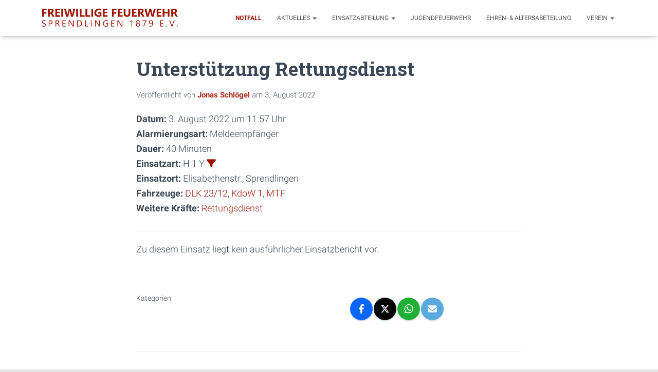

--- FILE ---
content_type: text/html; charset=UTF-8
request_url: https://feuerwehr-sprendlingen.de/einsatzberichte/7083-unterstuetzung-rettungsdienst/
body_size: 15887
content:
<!DOCTYPE html>
<html lang="de">

<head>
	<meta charset='UTF-8'>
	<meta name="viewport" content="width=device-width, initial-scale=1">
	<link rel="profile" href="http://gmpg.org/xfn/11">
		<meta name='robots' content='index, follow, max-image-preview:large, max-snippet:-1, max-video-preview:-1' />

	<!-- This site is optimized with the Yoast SEO plugin v26.8 - https://yoast.com/product/yoast-seo-wordpress/ -->
	<title>Unterstützung Rettungsdienst - Freiwillige Feuerwehr Dreieich-Sprendlingen</title>
	<link rel="canonical" href="https://feuerwehr-sprendlingen.de/einsatzberichte/7083-unterstuetzung-rettungsdienst/" />
	<meta property="og:locale" content="de_DE" />
	<meta property="og:type" content="article" />
	<meta property="og:title" content="Unterstützung Rettungsdienst - Freiwillige Feuerwehr Dreieich-Sprendlingen" />
	<meta property="og:description" content="Datum: 3. August 2022 um 11:57 UhrAlarmierungsart: MeldeempfängerDauer: 40 MinutenEinsatzart: H 1 Y&nbsp;Einsatzort: Elisabethenstr., SprendlingenFahrzeuge: DLK 23/12, KdoW 1, MTFWeitere Kr&auml;fte: Rettungsdienst Zu diesem Einsatz liegt kein ausführlicher Einsatzbericht vor." />
	<meta property="og:url" content="https://feuerwehr-sprendlingen.de/einsatzberichte/7083-unterstuetzung-rettungsdienst/" />
	<meta property="og:site_name" content="Freiwillige Feuerwehr Dreieich-Sprendlingen" />
	<meta property="article:publisher" content="https://www.facebook.com/ffdsprendlingen" />
	<meta property="article:modified_time" content="2022-08-03T17:39:16+00:00" />
	<meta name="twitter:card" content="summary_large_image" />
	<script type="application/ld+json" class="yoast-schema-graph">{"@context":"https://schema.org","@graph":[{"@type":"WebPage","@id":"https://feuerwehr-sprendlingen.de/einsatzberichte/7083-unterstuetzung-rettungsdienst/","url":"https://feuerwehr-sprendlingen.de/einsatzberichte/7083-unterstuetzung-rettungsdienst/","name":"Unterstützung Rettungsdienst - Freiwillige Feuerwehr Dreieich-Sprendlingen","isPartOf":{"@id":"https://feuerwehr-sprendlingen.de/#website"},"datePublished":"2022-08-03T09:57:00+00:00","dateModified":"2022-08-03T17:39:16+00:00","breadcrumb":{"@id":"https://feuerwehr-sprendlingen.de/einsatzberichte/7083-unterstuetzung-rettungsdienst/#breadcrumb"},"inLanguage":"de","potentialAction":[{"@type":"ReadAction","target":["https://feuerwehr-sprendlingen.de/einsatzberichte/7083-unterstuetzung-rettungsdienst/"]}]},{"@type":"BreadcrumbList","@id":"https://feuerwehr-sprendlingen.de/einsatzberichte/7083-unterstuetzung-rettungsdienst/#breadcrumb","itemListElement":[{"@type":"ListItem","position":1,"name":"Startseite","item":"https://feuerwehr-sprendlingen.de/"},{"@type":"ListItem","position":2,"name":"Einsatzberichte","item":"https://feuerwehr-sprendlingen.de/einsatzberichte/"},{"@type":"ListItem","position":3,"name":"Unterstützung Rettungsdienst"}]},{"@type":"WebSite","@id":"https://feuerwehr-sprendlingen.de/#website","url":"https://feuerwehr-sprendlingen.de/","name":"Freiwillige Feuerwehr Dreieich-Sprendlingen","description":"","publisher":{"@id":"https://feuerwehr-sprendlingen.de/#organization"},"potentialAction":[{"@type":"SearchAction","target":{"@type":"EntryPoint","urlTemplate":"https://feuerwehr-sprendlingen.de/?s={search_term_string}"},"query-input":{"@type":"PropertyValueSpecification","valueRequired":true,"valueName":"search_term_string"}}],"inLanguage":"de"},{"@type":"Organization","@id":"https://feuerwehr-sprendlingen.de/#organization","name":"Freiwillige Feuerwehr Dreieich-Sprendlingen","url":"https://feuerwehr-sprendlingen.de/","logo":{"@type":"ImageObject","inLanguage":"de","@id":"https://feuerwehr-sprendlingen.de/#/schema/logo/image/","url":"https://feuerwehr-sprendlingen.de/wp-content/uploads/2020/04/Logo.png","contentUrl":"https://feuerwehr-sprendlingen.de/wp-content/uploads/2020/04/Logo.png","width":3837,"height":3097,"caption":"Freiwillige Feuerwehr Dreieich-Sprendlingen"},"image":{"@id":"https://feuerwehr-sprendlingen.de/#/schema/logo/image/"},"sameAs":["https://www.facebook.com/ffdsprendlingen","https://www.instagram.com/ffdsprendlingen/"]}]}</script>
	<!-- / Yoast SEO plugin. -->


<link rel="alternate" type="application/rss+xml" title="Freiwillige Feuerwehr Dreieich-Sprendlingen &raquo; Feed" href="https://feuerwehr-sprendlingen.de/feed/" />
<link rel="alternate" type="application/rss+xml" title="Freiwillige Feuerwehr Dreieich-Sprendlingen &raquo; Kommentar-Feed" href="https://feuerwehr-sprendlingen.de/comments/feed/" />
<style type="text/css">.brave_popup{display:none}</style><script data-no-optimize="1"> var brave_popup_data = {}; var bravepop_emailValidation=false; var brave_popup_videos = {};  var brave_popup_formData = {};var brave_popup_adminUser = false; var brave_popup_pageInfo = {"type":"single","pageID":7083,"singleType":"einsatz"};  var bravepop_emailSuggestions={};</script><link rel="alternate" title="oEmbed (JSON)" type="application/json+oembed" href="https://feuerwehr-sprendlingen.de/wp-json/oembed/1.0/embed?url=https%3A%2F%2Ffeuerwehr-sprendlingen.de%2Feinsatzberichte%2F7083-unterstuetzung-rettungsdienst%2F" />
<link rel="alternate" title="oEmbed (XML)" type="text/xml+oembed" href="https://feuerwehr-sprendlingen.de/wp-json/oembed/1.0/embed?url=https%3A%2F%2Ffeuerwehr-sprendlingen.de%2Feinsatzberichte%2F7083-unterstuetzung-rettungsdienst%2F&#038;format=xml" />
<style id='wp-img-auto-sizes-contain-inline-css' type='text/css'>
img:is([sizes=auto i],[sizes^="auto," i]){contain-intrinsic-size:3000px 1500px}
/*# sourceURL=wp-img-auto-sizes-contain-inline-css */
</style>
<link rel='stylesheet' id='bootstrap-css' href='https://feuerwehr-sprendlingen.de/wp-content/themes/hestia/assets/bootstrap/css/bootstrap.min.css?ver=1.0.2' type='text/css' media='all' />
<link rel='stylesheet' id='hestia-font-sizes-css' href='https://feuerwehr-sprendlingen.de/wp-content/themes/hestia/assets/css/font-sizes.min.css?ver=3.1.0' type='text/css' media='all' />
<style id='wp-emoji-styles-inline-css' type='text/css'>

	img.wp-smiley, img.emoji {
		display: inline !important;
		border: none !important;
		box-shadow: none !important;
		height: 1em !important;
		width: 1em !important;
		margin: 0 0.07em !important;
		vertical-align: -0.1em !important;
		background: none !important;
		padding: 0 !important;
	}
/*# sourceURL=wp-emoji-styles-inline-css */
</style>
<link rel='stylesheet' id='wp-block-library-css' href='https://feuerwehr-sprendlingen.de/wp-includes/css/dist/block-library/style.min.css?ver=6.9' type='text/css' media='all' />
<style id='classic-theme-styles-inline-css' type='text/css'>
/*! This file is auto-generated */
.wp-block-button__link{color:#fff;background-color:#32373c;border-radius:9999px;box-shadow:none;text-decoration:none;padding:calc(.667em + 2px) calc(1.333em + 2px);font-size:1.125em}.wp-block-file__button{background:#32373c;color:#fff;text-decoration:none}
/*# sourceURL=/wp-includes/css/classic-themes.min.css */
</style>
<style id='global-styles-inline-css' type='text/css'>
:root{--wp--preset--aspect-ratio--square: 1;--wp--preset--aspect-ratio--4-3: 4/3;--wp--preset--aspect-ratio--3-4: 3/4;--wp--preset--aspect-ratio--3-2: 3/2;--wp--preset--aspect-ratio--2-3: 2/3;--wp--preset--aspect-ratio--16-9: 16/9;--wp--preset--aspect-ratio--9-16: 9/16;--wp--preset--color--black: #000000;--wp--preset--color--cyan-bluish-gray: #abb8c3;--wp--preset--color--white: #ffffff;--wp--preset--color--pale-pink: #f78da7;--wp--preset--color--vivid-red: #cf2e2e;--wp--preset--color--luminous-vivid-orange: #ff6900;--wp--preset--color--luminous-vivid-amber: #fcb900;--wp--preset--color--light-green-cyan: #7bdcb5;--wp--preset--color--vivid-green-cyan: #00d084;--wp--preset--color--pale-cyan-blue: #8ed1fc;--wp--preset--color--vivid-cyan-blue: #0693e3;--wp--preset--color--vivid-purple: #9b51e0;--wp--preset--color--accent: #9d1300;--wp--preset--color--background-color: #E5E5E5;--wp--preset--color--header-gradient: #a81d84;--wp--preset--gradient--vivid-cyan-blue-to-vivid-purple: linear-gradient(135deg,rgb(6,147,227) 0%,rgb(155,81,224) 100%);--wp--preset--gradient--light-green-cyan-to-vivid-green-cyan: linear-gradient(135deg,rgb(122,220,180) 0%,rgb(0,208,130) 100%);--wp--preset--gradient--luminous-vivid-amber-to-luminous-vivid-orange: linear-gradient(135deg,rgb(252,185,0) 0%,rgb(255,105,0) 100%);--wp--preset--gradient--luminous-vivid-orange-to-vivid-red: linear-gradient(135deg,rgb(255,105,0) 0%,rgb(207,46,46) 100%);--wp--preset--gradient--very-light-gray-to-cyan-bluish-gray: linear-gradient(135deg,rgb(238,238,238) 0%,rgb(169,184,195) 100%);--wp--preset--gradient--cool-to-warm-spectrum: linear-gradient(135deg,rgb(74,234,220) 0%,rgb(151,120,209) 20%,rgb(207,42,186) 40%,rgb(238,44,130) 60%,rgb(251,105,98) 80%,rgb(254,248,76) 100%);--wp--preset--gradient--blush-light-purple: linear-gradient(135deg,rgb(255,206,236) 0%,rgb(152,150,240) 100%);--wp--preset--gradient--blush-bordeaux: linear-gradient(135deg,rgb(254,205,165) 0%,rgb(254,45,45) 50%,rgb(107,0,62) 100%);--wp--preset--gradient--luminous-dusk: linear-gradient(135deg,rgb(255,203,112) 0%,rgb(199,81,192) 50%,rgb(65,88,208) 100%);--wp--preset--gradient--pale-ocean: linear-gradient(135deg,rgb(255,245,203) 0%,rgb(182,227,212) 50%,rgb(51,167,181) 100%);--wp--preset--gradient--electric-grass: linear-gradient(135deg,rgb(202,248,128) 0%,rgb(113,206,126) 100%);--wp--preset--gradient--midnight: linear-gradient(135deg,rgb(2,3,129) 0%,rgb(40,116,252) 100%);--wp--preset--font-size--small: 13px;--wp--preset--font-size--medium: 20px;--wp--preset--font-size--large: 36px;--wp--preset--font-size--x-large: 42px;--wp--preset--spacing--20: 0.44rem;--wp--preset--spacing--30: 0.67rem;--wp--preset--spacing--40: 1rem;--wp--preset--spacing--50: 1.5rem;--wp--preset--spacing--60: 2.25rem;--wp--preset--spacing--70: 3.38rem;--wp--preset--spacing--80: 5.06rem;--wp--preset--shadow--natural: 6px 6px 9px rgba(0, 0, 0, 0.2);--wp--preset--shadow--deep: 12px 12px 50px rgba(0, 0, 0, 0.4);--wp--preset--shadow--sharp: 6px 6px 0px rgba(0, 0, 0, 0.2);--wp--preset--shadow--outlined: 6px 6px 0px -3px rgb(255, 255, 255), 6px 6px rgb(0, 0, 0);--wp--preset--shadow--crisp: 6px 6px 0px rgb(0, 0, 0);}:where(.is-layout-flex){gap: 0.5em;}:where(.is-layout-grid){gap: 0.5em;}body .is-layout-flex{display: flex;}.is-layout-flex{flex-wrap: wrap;align-items: center;}.is-layout-flex > :is(*, div){margin: 0;}body .is-layout-grid{display: grid;}.is-layout-grid > :is(*, div){margin: 0;}:where(.wp-block-columns.is-layout-flex){gap: 2em;}:where(.wp-block-columns.is-layout-grid){gap: 2em;}:where(.wp-block-post-template.is-layout-flex){gap: 1.25em;}:where(.wp-block-post-template.is-layout-grid){gap: 1.25em;}.has-black-color{color: var(--wp--preset--color--black) !important;}.has-cyan-bluish-gray-color{color: var(--wp--preset--color--cyan-bluish-gray) !important;}.has-white-color{color: var(--wp--preset--color--white) !important;}.has-pale-pink-color{color: var(--wp--preset--color--pale-pink) !important;}.has-vivid-red-color{color: var(--wp--preset--color--vivid-red) !important;}.has-luminous-vivid-orange-color{color: var(--wp--preset--color--luminous-vivid-orange) !important;}.has-luminous-vivid-amber-color{color: var(--wp--preset--color--luminous-vivid-amber) !important;}.has-light-green-cyan-color{color: var(--wp--preset--color--light-green-cyan) !important;}.has-vivid-green-cyan-color{color: var(--wp--preset--color--vivid-green-cyan) !important;}.has-pale-cyan-blue-color{color: var(--wp--preset--color--pale-cyan-blue) !important;}.has-vivid-cyan-blue-color{color: var(--wp--preset--color--vivid-cyan-blue) !important;}.has-vivid-purple-color{color: var(--wp--preset--color--vivid-purple) !important;}.has-black-background-color{background-color: var(--wp--preset--color--black) !important;}.has-cyan-bluish-gray-background-color{background-color: var(--wp--preset--color--cyan-bluish-gray) !important;}.has-white-background-color{background-color: var(--wp--preset--color--white) !important;}.has-pale-pink-background-color{background-color: var(--wp--preset--color--pale-pink) !important;}.has-vivid-red-background-color{background-color: var(--wp--preset--color--vivid-red) !important;}.has-luminous-vivid-orange-background-color{background-color: var(--wp--preset--color--luminous-vivid-orange) !important;}.has-luminous-vivid-amber-background-color{background-color: var(--wp--preset--color--luminous-vivid-amber) !important;}.has-light-green-cyan-background-color{background-color: var(--wp--preset--color--light-green-cyan) !important;}.has-vivid-green-cyan-background-color{background-color: var(--wp--preset--color--vivid-green-cyan) !important;}.has-pale-cyan-blue-background-color{background-color: var(--wp--preset--color--pale-cyan-blue) !important;}.has-vivid-cyan-blue-background-color{background-color: var(--wp--preset--color--vivid-cyan-blue) !important;}.has-vivid-purple-background-color{background-color: var(--wp--preset--color--vivid-purple) !important;}.has-black-border-color{border-color: var(--wp--preset--color--black) !important;}.has-cyan-bluish-gray-border-color{border-color: var(--wp--preset--color--cyan-bluish-gray) !important;}.has-white-border-color{border-color: var(--wp--preset--color--white) !important;}.has-pale-pink-border-color{border-color: var(--wp--preset--color--pale-pink) !important;}.has-vivid-red-border-color{border-color: var(--wp--preset--color--vivid-red) !important;}.has-luminous-vivid-orange-border-color{border-color: var(--wp--preset--color--luminous-vivid-orange) !important;}.has-luminous-vivid-amber-border-color{border-color: var(--wp--preset--color--luminous-vivid-amber) !important;}.has-light-green-cyan-border-color{border-color: var(--wp--preset--color--light-green-cyan) !important;}.has-vivid-green-cyan-border-color{border-color: var(--wp--preset--color--vivid-green-cyan) !important;}.has-pale-cyan-blue-border-color{border-color: var(--wp--preset--color--pale-cyan-blue) !important;}.has-vivid-cyan-blue-border-color{border-color: var(--wp--preset--color--vivid-cyan-blue) !important;}.has-vivid-purple-border-color{border-color: var(--wp--preset--color--vivid-purple) !important;}.has-vivid-cyan-blue-to-vivid-purple-gradient-background{background: var(--wp--preset--gradient--vivid-cyan-blue-to-vivid-purple) !important;}.has-light-green-cyan-to-vivid-green-cyan-gradient-background{background: var(--wp--preset--gradient--light-green-cyan-to-vivid-green-cyan) !important;}.has-luminous-vivid-amber-to-luminous-vivid-orange-gradient-background{background: var(--wp--preset--gradient--luminous-vivid-amber-to-luminous-vivid-orange) !important;}.has-luminous-vivid-orange-to-vivid-red-gradient-background{background: var(--wp--preset--gradient--luminous-vivid-orange-to-vivid-red) !important;}.has-very-light-gray-to-cyan-bluish-gray-gradient-background{background: var(--wp--preset--gradient--very-light-gray-to-cyan-bluish-gray) !important;}.has-cool-to-warm-spectrum-gradient-background{background: var(--wp--preset--gradient--cool-to-warm-spectrum) !important;}.has-blush-light-purple-gradient-background{background: var(--wp--preset--gradient--blush-light-purple) !important;}.has-blush-bordeaux-gradient-background{background: var(--wp--preset--gradient--blush-bordeaux) !important;}.has-luminous-dusk-gradient-background{background: var(--wp--preset--gradient--luminous-dusk) !important;}.has-pale-ocean-gradient-background{background: var(--wp--preset--gradient--pale-ocean) !important;}.has-electric-grass-gradient-background{background: var(--wp--preset--gradient--electric-grass) !important;}.has-midnight-gradient-background{background: var(--wp--preset--gradient--midnight) !important;}.has-small-font-size{font-size: var(--wp--preset--font-size--small) !important;}.has-medium-font-size{font-size: var(--wp--preset--font-size--medium) !important;}.has-large-font-size{font-size: var(--wp--preset--font-size--large) !important;}.has-x-large-font-size{font-size: var(--wp--preset--font-size--x-large) !important;}
:where(.wp-block-post-template.is-layout-flex){gap: 1.25em;}:where(.wp-block-post-template.is-layout-grid){gap: 1.25em;}
:where(.wp-block-term-template.is-layout-flex){gap: 1.25em;}:where(.wp-block-term-template.is-layout-grid){gap: 1.25em;}
:where(.wp-block-columns.is-layout-flex){gap: 2em;}:where(.wp-block-columns.is-layout-grid){gap: 2em;}
:root :where(.wp-block-pullquote){font-size: 1.5em;line-height: 1.6;}
/*# sourceURL=global-styles-inline-css */
</style>
<link rel='stylesheet' id='obfx-module-pub-css-social-sharing-module-0-css' href='https://feuerwehr-sprendlingen.de/wp-content/plugins/themeisle-companion/obfx_modules/social-sharing/css/public.css?ver=3.0.5' type='text/css' media='all' />
<link rel='stylesheet' id='hestia_style-css' href='https://feuerwehr-sprendlingen.de/wp-content/themes/hestia/style.min.css?ver=3.1.0' type='text/css' media='all' />
<style id='hestia_style-inline-css' type='text/css'>
div.wpforms-container-full .wpforms-form div.wpforms-field input.wpforms-error{border:none}div.wpforms-container .wpforms-form input[type=date],div.wpforms-container .wpforms-form input[type=datetime],div.wpforms-container .wpforms-form input[type=datetime-local],div.wpforms-container .wpforms-form input[type=email],div.wpforms-container .wpforms-form input[type=month],div.wpforms-container .wpforms-form input[type=number],div.wpforms-container .wpforms-form input[type=password],div.wpforms-container .wpforms-form input[type=range],div.wpforms-container .wpforms-form input[type=search],div.wpforms-container .wpforms-form input[type=tel],div.wpforms-container .wpforms-form input[type=text],div.wpforms-container .wpforms-form input[type=time],div.wpforms-container .wpforms-form input[type=url],div.wpforms-container .wpforms-form input[type=week],div.wpforms-container .wpforms-form select,div.wpforms-container .wpforms-form textarea,.nf-form-cont input:not([type=button]),div.wpforms-container .wpforms-form .form-group.is-focused .form-control{box-shadow:none}div.wpforms-container .wpforms-form input[type=date],div.wpforms-container .wpforms-form input[type=datetime],div.wpforms-container .wpforms-form input[type=datetime-local],div.wpforms-container .wpforms-form input[type=email],div.wpforms-container .wpforms-form input[type=month],div.wpforms-container .wpforms-form input[type=number],div.wpforms-container .wpforms-form input[type=password],div.wpforms-container .wpforms-form input[type=range],div.wpforms-container .wpforms-form input[type=search],div.wpforms-container .wpforms-form input[type=tel],div.wpforms-container .wpforms-form input[type=text],div.wpforms-container .wpforms-form input[type=time],div.wpforms-container .wpforms-form input[type=url],div.wpforms-container .wpforms-form input[type=week],div.wpforms-container .wpforms-form select,div.wpforms-container .wpforms-form textarea,.nf-form-cont input:not([type=button]){background-image:linear-gradient(#9c27b0,#9c27b0),linear-gradient(#d2d2d2,#d2d2d2);float:none;border:0;border-radius:0;background-color:transparent;background-repeat:no-repeat;background-position:center bottom,center calc(100% - 1px);background-size:0 2px,100% 1px;font-weight:400;transition:background 0s ease-out}div.wpforms-container .wpforms-form .form-group.is-focused .form-control{outline:none;background-size:100% 2px,100% 1px;transition-duration:0.3s}div.wpforms-container .wpforms-form input[type=date].form-control,div.wpforms-container .wpforms-form input[type=datetime].form-control,div.wpforms-container .wpforms-form input[type=datetime-local].form-control,div.wpforms-container .wpforms-form input[type=email].form-control,div.wpforms-container .wpforms-form input[type=month].form-control,div.wpforms-container .wpforms-form input[type=number].form-control,div.wpforms-container .wpforms-form input[type=password].form-control,div.wpforms-container .wpforms-form input[type=range].form-control,div.wpforms-container .wpforms-form input[type=search].form-control,div.wpforms-container .wpforms-form input[type=tel].form-control,div.wpforms-container .wpforms-form input[type=text].form-control,div.wpforms-container .wpforms-form input[type=time].form-control,div.wpforms-container .wpforms-form input[type=url].form-control,div.wpforms-container .wpforms-form input[type=week].form-control,div.wpforms-container .wpforms-form select.form-control,div.wpforms-container .wpforms-form textarea.form-control{border:none;padding:7px 0;font-size:14px}div.wpforms-container .wpforms-form .wpforms-field-select select{border-radius:3px}div.wpforms-container .wpforms-form .wpforms-field-number input[type=number]{background-image:none;border-radius:3px}div.wpforms-container .wpforms-form button[type=submit].wpforms-submit,div.wpforms-container .wpforms-form button[type=submit].wpforms-submit:hover{color:#fff;border:none}.home div.wpforms-container-full .wpforms-form{margin-left:15px;margin-right:15px}div.wpforms-container-full .wpforms-form .wpforms-field{padding:0 0 24px 0 !important}div.wpforms-container-full .wpforms-form .wpforms-submit-container{text-align:right}div.wpforms-container-full .wpforms-form .wpforms-submit-container button{text-transform:uppercase}div.wpforms-container-full .wpforms-form textarea{border:none !important}div.wpforms-container-full .wpforms-form textarea:focus{border-width:0 !important}.home div.wpforms-container .wpforms-form textarea{background-image:linear-gradient(#9c27b0,#9c27b0),linear-gradient(#d2d2d2,#d2d2d2);background-color:transparent;background-repeat:no-repeat;background-position:center bottom,center calc(100% - 1px);background-size:0 2px,100% 1px}@media only screen and(max-width:768px){.wpforms-container-full .wpforms-form .wpforms-one-half,.wpforms-container-full .wpforms-form button{width:100% !important;margin-left:0 !important}.wpforms-container-full .wpforms-form .wpforms-submit-container{text-align:center}}div.wpforms-container .wpforms-form input:focus,div.wpforms-container .wpforms-form select:focus{border:none}.elementor-page .hestia-about>.container{width:100%}.elementor-page .pagebuilder-section{padding:0}.elementor-page .title-in-content,.elementor-page .image-in-page{display:none}.home.elementor-page .main-raised>section.hestia-about{overflow:visible}.elementor-editor-active .navbar{pointer-events:none}.elementor-editor-active #elementor.elementor-edit-mode .elementor-element-overlay{z-index:1000000}.elementor-page.page-template-template-fullwidth .blog-post-wrapper>.container{width:100%}.elementor-page.page-template-template-fullwidth .blog-post-wrapper>.container .col-md-12{padding:0}.elementor-page.page-template-template-fullwidth article.section{padding:0}.elementor-text-editor p,.elementor-text-editor h1,.elementor-text-editor h2,.elementor-text-editor h3,.elementor-text-editor h4,.elementor-text-editor h5,.elementor-text-editor h6{font-size:inherit}
.hestia-top-bar,.hestia-top-bar .widget.widget_shopping_cart .cart_list{background-color:#363537}.hestia-top-bar .widget .label-floating input[type=search]:-webkit-autofill{-webkit-box-shadow:inset 0 0 0 9999px #363537}.hestia-top-bar,.hestia-top-bar .widget .label-floating input[type=search],.hestia-top-bar .widget.widget_search form.form-group:before,.hestia-top-bar .widget.widget_product_search form.form-group:before,.hestia-top-bar .widget.widget_shopping_cart:before{color:#fff}.hestia-top-bar .widget .label-floating input[type=search]{-webkit-text-fill-color:#fff !important}.hestia-top-bar div.widget.widget_shopping_cart:before,.hestia-top-bar .widget.widget_product_search form.form-group:before,.hestia-top-bar .widget.widget_search form.form-group:before{background-color:#fff}.hestia-top-bar a,.hestia-top-bar .top-bar-nav li a{color:#fff}.hestia-top-bar ul li a[href*="mailto:"]:before,.hestia-top-bar ul li a[href*="tel:"]:before{background-color:#fff}.hestia-top-bar a:hover,.hestia-top-bar .top-bar-nav li a:hover{color:#eee}.hestia-top-bar ul li:hover a[href*="mailto:"]:before,.hestia-top-bar ul li:hover a[href*="tel:"]:before{background-color:#eee}
a,.navbar .dropdown-menu li:hover>a,.navbar .dropdown-menu li:focus>a,.navbar .dropdown-menu li:active>a,.navbar .navbar-nav>li .dropdown-menu li:hover>a,body:not(.home) .navbar-default .navbar-nav>.active:not(.btn)>a,body:not(.home) .navbar-default .navbar-nav>.active:not(.btn)>a:hover,body:not(.home) .navbar-default .navbar-nav>.active:not(.btn)>a:focus,a:hover,.card-blog a.moretag:hover,.card-blog a.more-link:hover,.widget a:hover,.has-text-color.has-accent-color,p.has-text-color a{color:#9d1300}.svg-text-color{fill:#9d1300}.pagination span.current,.pagination span.current:focus,.pagination span.current:hover{border-color:#9d1300}button,button:hover,.woocommerce .track_order button[type="submit"],.woocommerce .track_order button[type="submit"]:hover,div.wpforms-container .wpforms-form button[type=submit].wpforms-submit,div.wpforms-container .wpforms-form button[type=submit].wpforms-submit:hover,input[type="button"],input[type="button"]:hover,input[type="submit"],input[type="submit"]:hover,input#searchsubmit,.pagination span.current,.pagination span.current:focus,.pagination span.current:hover,.btn.btn-primary,.btn.btn-primary:link,.btn.btn-primary:hover,.btn.btn-primary:focus,.btn.btn-primary:active,.btn.btn-primary.active,.btn.btn-primary.active:focus,.btn.btn-primary.active:hover,.btn.btn-primary:active:hover,.btn.btn-primary:active:focus,.btn.btn-primary:active:hover,.hestia-sidebar-open.btn.btn-rose,.hestia-sidebar-close.btn.btn-rose,.hestia-sidebar-open.btn.btn-rose:hover,.hestia-sidebar-close.btn.btn-rose:hover,.hestia-sidebar-open.btn.btn-rose:focus,.hestia-sidebar-close.btn.btn-rose:focus,.label.label-primary,.hestia-work .portfolio-item:nth-child(6n+1) .label,.nav-cart .nav-cart-content .widget .buttons .button,.has-accent-background-color[class*="has-background"]{background-color:#9d1300}@media(max-width:768px){.navbar-default .navbar-nav>li>a:hover,.navbar-default .navbar-nav>li>a:focus,.navbar .navbar-nav .dropdown .dropdown-menu li a:hover,.navbar .navbar-nav .dropdown .dropdown-menu li a:focus,.navbar button.navbar-toggle:hover,.navbar .navbar-nav li:hover>a i{color:#9d1300}}body:not(.woocommerce-page) button:not([class^="fl-"]):not(.hestia-scroll-to-top):not(.navbar-toggle):not(.close),body:not(.woocommerce-page) .button:not([class^="fl-"]):not(hestia-scroll-to-top):not(.navbar-toggle):not(.add_to_cart_button):not(.product_type_grouped):not(.product_type_external),div.wpforms-container .wpforms-form button[type=submit].wpforms-submit,input[type="submit"],input[type="button"],.btn.btn-primary,.widget_product_search button[type="submit"],.hestia-sidebar-open.btn.btn-rose,.hestia-sidebar-close.btn.btn-rose,.everest-forms button[type=submit].everest-forms-submit-button{-webkit-box-shadow:0 2px 2px 0 rgba(157,19,0,0.14),0 3px 1px -2px rgba(157,19,0,0.2),0 1px 5px 0 rgba(157,19,0,0.12);box-shadow:0 2px 2px 0 rgba(157,19,0,0.14),0 3px 1px -2px rgba(157,19,0,0.2),0 1px 5px 0 rgba(157,19,0,0.12)}.card .header-primary,.card .content-primary,.everest-forms button[type=submit].everest-forms-submit-button{background:#9d1300}body:not(.woocommerce-page) .button:not([class^="fl-"]):not(.hestia-scroll-to-top):not(.navbar-toggle):not(.add_to_cart_button):hover,body:not(.woocommerce-page) button:not([class^="fl-"]):not(.hestia-scroll-to-top):not(.navbar-toggle):not(.close):hover,div.wpforms-container .wpforms-form button[type=submit].wpforms-submit:hover,input[type="submit"]:hover,input[type="button"]:hover,input#searchsubmit:hover,.widget_product_search button[type="submit"]:hover,.pagination span.current,.btn.btn-primary:hover,.btn.btn-primary:focus,.btn.btn-primary:active,.btn.btn-primary.active,.btn.btn-primary:active:focus,.btn.btn-primary:active:hover,.hestia-sidebar-open.btn.btn-rose:hover,.hestia-sidebar-close.btn.btn-rose:hover,.pagination span.current:hover,.everest-forms button[type=submit].everest-forms-submit-button:hover,.everest-forms button[type=submit].everest-forms-submit-button:focus,.everest-forms button[type=submit].everest-forms-submit-button:active{-webkit-box-shadow:0 14px 26px -12px rgba(157,19,0,0.42),0 4px 23px 0 rgba(0,0,0,0.12),0 8px 10px -5px rgba(157,19,0,0.2);box-shadow:0 14px 26px -12px rgba(157,19,0,0.42),0 4px 23px 0 rgba(0,0,0,0.12),0 8px 10px -5px rgba(157,19,0,0.2);color:#fff}.form-group.is-focused .form-control{background-image:-webkit-gradient(linear,left top,left bottom,from(#9d1300),to(#9d1300)),-webkit-gradient(linear,left top,left bottom,from(#d2d2d2),to(#d2d2d2));background-image:-webkit-linear-gradient(linear,left top,left bottom,from(#9d1300),to(#9d1300)),-webkit-linear-gradient(linear,left top,left bottom,from(#d2d2d2),to(#d2d2d2));background-image:linear-gradient(linear,left top,left bottom,from(#9d1300),to(#9d1300)),linear-gradient(linear,left top,left bottom,from(#d2d2d2),to(#d2d2d2))}.navbar:not(.navbar-transparent) li:not(.btn):hover>a,.navbar li.on-section:not(.btn)>a,.navbar.full-screen-menu.navbar-transparent li:not(.btn):hover>a,.navbar.full-screen-menu .navbar-toggle:hover,.navbar:not(.navbar-transparent) .nav-cart:hover,.navbar:not(.navbar-transparent) .hestia-toggle-search:hover{color:#9d1300}.header-filter-gradient{background:linear-gradient(45deg,rgba(168,29,132,1) 0,rgb(234,57,111) 100%)}.has-text-color.has-header-gradient-color{color:#a81d84}.has-header-gradient-background-color[class*="has-background"]{background-color:#a81d84}.has-text-color.has-background-color-color{color:#E5E5E5}.has-background-color-background-color[class*="has-background"]{background-color:#E5E5E5}
.btn.btn-primary:not(.colored-button):not(.btn-left):not(.btn-right):not(.btn-just-icon):not(.menu-item),input[type="submit"]:not(.search-submit),body:not(.woocommerce-account) .woocommerce .button.woocommerce-Button,.woocommerce .product button.button,.woocommerce .product button.button.alt,.woocommerce .product #respond input#submit,.woocommerce-cart .blog-post .woocommerce .cart-collaterals .cart_totals .checkout-button,.woocommerce-checkout #payment #place_order,.woocommerce-account.woocommerce-page button.button,.woocommerce .track_order button[type="submit"],.nav-cart .nav-cart-content .widget .buttons .button,.woocommerce a.button.wc-backward,body.woocommerce .wccm-catalog-item a.button,body.woocommerce a.wccm-button.button,form.woocommerce-form-coupon button.button,div.wpforms-container .wpforms-form button[type=submit].wpforms-submit,div.woocommerce a.button.alt,div.woocommerce table.my_account_orders .button,.btn.colored-button,.btn.btn-left,.btn.btn-right,.btn:not(.colored-button):not(.btn-left):not(.btn-right):not(.btn-just-icon):not(.menu-item):not(.hestia-sidebar-open):not(.hestia-sidebar-close){padding-top:15px;padding-bottom:15px;padding-left:33px;padding-right:33px}
.btn.btn-primary:not(.colored-button):not(.btn-left):not(.btn-right):not(.btn-just-icon):not(.menu-item),input[type="submit"]:not(.search-submit),body:not(.woocommerce-account) .woocommerce .button.woocommerce-Button,.woocommerce .product button.button,.woocommerce .product button.button.alt,.woocommerce .product #respond input#submit,.woocommerce-cart .blog-post .woocommerce .cart-collaterals .cart_totals .checkout-button,.woocommerce-checkout #payment #place_order,.woocommerce-account.woocommerce-page button.button,.woocommerce .track_order button[type="submit"],.nav-cart .nav-cart-content .widget .buttons .button,.woocommerce a.button.wc-backward,body.woocommerce .wccm-catalog-item a.button,body.woocommerce a.wccm-button.button,form.woocommerce-form-coupon button.button,div.wpforms-container .wpforms-form button[type=submit].wpforms-submit,div.woocommerce a.button.alt,div.woocommerce table.my_account_orders .button,input[type="submit"].search-submit,.hestia-view-cart-wrapper .added_to_cart.wc-forward,.woocommerce-product-search button,.woocommerce-cart .actions .button,#secondary div[id^=woocommerce_price_filter] .button,.woocommerce div[id^=woocommerce_widget_cart].widget .buttons .button,.searchform input[type=submit],.searchform button,.search-form:not(.media-toolbar-primary) input[type=submit],.search-form:not(.media-toolbar-primary) button,.woocommerce-product-search input[type=submit],.btn.colored-button,.btn.btn-left,.btn.btn-right,.btn:not(.colored-button):not(.btn-left):not(.btn-right):not(.btn-just-icon):not(.menu-item):not(.hestia-sidebar-open):not(.hestia-sidebar-close){border-radius:3px}
@media(min-width:769px){.page-header.header-small .hestia-title,.page-header.header-small .title,h1.hestia-title.title-in-content,.main article.section .has-title-font-size{font-size:37px}}@media(max-width:768px){.page-header.header-small .hestia-title,.page-header.header-small .title,h1.hestia-title.title-in-content,.main article.section .has-title-font-size{font-size:26px}}@media(max-width:480px){.page-header.header-small .hestia-title,.page-header.header-small .title,h1.hestia-title.title-in-content,.main article.section .has-title-font-size{font-size:26px}}
/*# sourceURL=hestia_style-inline-css */
</style>
<link rel='stylesheet' id='hestia_fonts-css' href='https://feuerwehr-sprendlingen.de/wp-content/uploads/fonts/5c0e0d476b4480b88abe46a24b82137f/font.css?v=1716792519' type='text/css' media='all' />
<link rel='stylesheet' id='einsatzverwaltung-font-awesome-css' href='https://feuerwehr-sprendlingen.de/wp-content/plugins/einsatzverwaltung/font-awesome/css/fontawesome.min.css?ver=6.2.1' type='text/css' media='all' />
<link rel='stylesheet' id='einsatzverwaltung-font-awesome-solid-css' href='https://feuerwehr-sprendlingen.de/wp-content/plugins/einsatzverwaltung/font-awesome/css/solid.min.css?ver=6.2.1' type='text/css' media='all' />
<link rel='stylesheet' id='einsatzverwaltung-frontend-css' href='https://feuerwehr-sprendlingen.de/wp-content/plugins/einsatzverwaltung/css/style-frontend.css?ver=1.12.0' type='text/css' media='all' />
<link rel='stylesheet' id='ekit-widget-styles-css' href='https://feuerwehr-sprendlingen.de/wp-content/plugins/elementskit-lite/widgets/init/assets/css/widget-styles.css?ver=3.7.8' type='text/css' media='all' />
<link rel='stylesheet' id='ekit-responsive-css' href='https://feuerwehr-sprendlingen.de/wp-content/plugins/elementskit-lite/widgets/init/assets/css/responsive.css?ver=3.7.8' type='text/css' media='all' />
<script type="text/javascript" src="https://feuerwehr-sprendlingen.de/wp-includes/js/jquery/jquery.min.js?ver=3.7.1" id="jquery-core-js"></script>
<script type="text/javascript" src="https://feuerwehr-sprendlingen.de/wp-includes/js/jquery/jquery-migrate.min.js?ver=3.4.1" id="jquery-migrate-js"></script>
<script type="text/javascript" src="https://feuerwehr-sprendlingen.de/wp-content/plugins/einsatzverwaltung/js/reportlist.js?ver=6.9" id="einsatzverwaltung-reportlist-js"></script>
<link rel="https://api.w.org/" href="https://feuerwehr-sprendlingen.de/wp-json/" /><link rel="alternate" title="JSON" type="application/json" href="https://feuerwehr-sprendlingen.de/wp-json/wp/v2/einsatz/7083" /><link rel="EditURI" type="application/rsd+xml" title="RSD" href="https://feuerwehr-sprendlingen.de/xmlrpc.php?rsd" />
<meta name="generator" content="WordPress 6.9" />
<link rel='shortlink' href='https://feuerwehr-sprendlingen.de/?p=7083' />
<style>

/* CSS added by Hide Metadata Plugin */

.entry-meta .byline:before,
			.entry-header .entry-meta span.byline:before,
			.entry-meta .byline:after,
			.entry-header .entry-meta span.byline:after,
			.single .byline, .group-blog .byline,
			.entry-meta .byline,
			.entry-header .entry-meta > span.byline,
			.entry-meta .author.vcard  {
				content: '';
				display: none;
				margin: 0;
			}</style>
<meta name="google-site-verification" content="HV6J0SlblW-zXOXAxTHqDoz1gbcJsKf0Um1SFsghRDs" />
<!-- Enter your scripts here --><meta name="generator" content="Elementor 3.34.2; features: additional_custom_breakpoints; settings: css_print_method-external, google_font-enabled, font_display-auto">
<style type="text/css">.recentcomments a{display:inline !important;padding:0 !important;margin:0 !important;}</style>			<style>
				.e-con.e-parent:nth-of-type(n+4):not(.e-lazyloaded):not(.e-no-lazyload),
				.e-con.e-parent:nth-of-type(n+4):not(.e-lazyloaded):not(.e-no-lazyload) * {
					background-image: none !important;
				}
				@media screen and (max-height: 1024px) {
					.e-con.e-parent:nth-of-type(n+3):not(.e-lazyloaded):not(.e-no-lazyload),
					.e-con.e-parent:nth-of-type(n+3):not(.e-lazyloaded):not(.e-no-lazyload) * {
						background-image: none !important;
					}
				}
				@media screen and (max-height: 640px) {
					.e-con.e-parent:nth-of-type(n+2):not(.e-lazyloaded):not(.e-no-lazyload),
					.e-con.e-parent:nth-of-type(n+2):not(.e-lazyloaded):not(.e-no-lazyload) * {
						background-image: none !important;
					}
				}
			</style>
			<noscript><style>.lazyload[data-src]{display:none !important;}</style></noscript><style>.lazyload{background-image:none !important;}.lazyload:before{background-image:none !important;}</style><link rel="icon" href="https://feuerwehr-sprendlingen.de/wp-content/uploads/2020/04/cropped-Logo-2-32x32.png" sizes="32x32" />
<link rel="icon" href="https://feuerwehr-sprendlingen.de/wp-content/uploads/2020/04/cropped-Logo-2-192x192.png" sizes="192x192" />
<link rel="apple-touch-icon" href="https://feuerwehr-sprendlingen.de/wp-content/uploads/2020/04/cropped-Logo-2-180x180.png" />
<meta name="msapplication-TileImage" content="https://feuerwehr-sprendlingen.de/wp-content/uploads/2020/04/cropped-Logo-2-270x270.png" />
		<style type="text/css" id="wp-custom-css">
			.entry-meta .byline, .entry-meta .cat-links { display: none; }
 
.entry-meta .posted-on { display: none; }		</style>
		</head>

<body class="wp-singular einsatz-template-default single single-einsatz postid-7083 wp-custom-logo wp-theme-hestia blog-post header-layout-classic-blog elementor-default elementor-kit-3277">
		<div class="wrapper post-7083 einsatz type-einsatz status-publish hentry einsatzart-h-1-y fahrzeug-dlk fahrzeug-kdow1 fahrzeug-mtf exteinsatzmittel-rettungsdienst alarmierungsart-meldeempfaenger classic-blog ">
		<header class="header ">
			<div style="display: none"></div>		<nav class="navbar navbar-default navbar-fixed-top  hestia_left navbar-not-transparent">
						<div class="container">
						<div class="navbar-header">
			<div class="title-logo-wrapper">
				<a class="navbar-brand" href="https://feuerwehr-sprendlingen.de/"
						title="Freiwillige Feuerwehr Dreieich-Sprendlingen">
					<img  src="[data-uri]" alt="Freiwillige Feuerwehr Dreieich-Sprendlingen" width="3837" height="669" data-src="https://feuerwehr-sprendlingen.de/wp-content/uploads/2020/04/cropped-Logo-1.png" decoding="async" class="lazyload" data-eio-rwidth="3837" data-eio-rheight="669"><noscript><img  src="https://feuerwehr-sprendlingen.de/wp-content/uploads/2020/04/cropped-Logo-1.png" alt="Freiwillige Feuerwehr Dreieich-Sprendlingen" width="3837" height="669" data-eio="l"></noscript></a>
			</div>
								<div class="navbar-toggle-wrapper">
						<button type="button" class="navbar-toggle" data-toggle="collapse" data-target="#main-navigation">
								<span class="icon-bar"></span><span class="icon-bar"></span><span class="icon-bar"></span>				<span class="sr-only">Navigation umschalten</span>
			</button>
					</div>
				</div>
		<div id="main-navigation" class="collapse navbar-collapse"><ul id="menu-menu" class="nav navbar-nav"><li id="menu-item-4775" class="menu-item menu-item-type-custom menu-item-object-custom menu-item-4775"><a title="Notfall" href="/notfall"><span style='color: #9d1300'><b>Notfall</b></span></a></li>
<li id="menu-item-3427" class="menu-item menu-item-type-post_type menu-item-object-page current_page_parent menu-item-has-children menu-item-3427 dropdown"><a title="Aktuelles" href="https://feuerwehr-sprendlingen.de/aktuelles/" class="dropdown-toggle">Aktuelles <span class="caret-wrap"><span class="caret"><svg aria-hidden="true" focusable="false" data-prefix="fas" data-icon="chevron-down" class="svg-inline--fa fa-chevron-down fa-w-14" role="img" xmlns="http://www.w3.org/2000/svg" viewBox="0 0 448 512"><path d="M207.029 381.476L12.686 187.132c-9.373-9.373-9.373-24.569 0-33.941l22.667-22.667c9.357-9.357 24.522-9.375 33.901-.04L224 284.505l154.745-154.021c9.379-9.335 24.544-9.317 33.901.04l22.667 22.667c9.373 9.373 9.373 24.569 0 33.941L240.971 381.476c-9.373 9.372-24.569 9.372-33.942 0z"></path></svg></span></span></a>
<ul role="menu" class="dropdown-menu">
	<li id="menu-item-3741" class="menu-item menu-item-type-post_type menu-item-object-page current_page_parent menu-item-3741"><a title="Allgemeines" href="https://feuerwehr-sprendlingen.de/aktuelles/">Allgemeines</a></li>
	<li id="menu-item-3740" class="menu-item menu-item-type-post_type menu-item-object-page menu-item-3740"><a title="Einsätze" href="https://feuerwehr-sprendlingen.de/einsaetze/">Einsätze</a></li>
</ul>
</li>
<li id="menu-item-3428" class="menu-item menu-item-type-post_type menu-item-object-page menu-item-has-children menu-item-3428 dropdown"><a title="Einsatzabteilung" href="https://feuerwehr-sprendlingen.de/einsatzabteilung/" class="dropdown-toggle">Einsatzabteilung <span class="caret-wrap"><span class="caret"><svg aria-hidden="true" focusable="false" data-prefix="fas" data-icon="chevron-down" class="svg-inline--fa fa-chevron-down fa-w-14" role="img" xmlns="http://www.w3.org/2000/svg" viewBox="0 0 448 512"><path d="M207.029 381.476L12.686 187.132c-9.373-9.373-9.373-24.569 0-33.941l22.667-22.667c9.357-9.357 24.522-9.375 33.901-.04L224 284.505l154.745-154.021c9.379-9.335 24.544-9.317 33.901.04l22.667 22.667c9.373 9.373 9.373 24.569 0 33.941L240.971 381.476c-9.373 9.372-24.569 9.372-33.942 0z"></path></svg></span></span></a>
<ul role="menu" class="dropdown-menu">
	<li id="menu-item-3730" class="menu-item menu-item-type-post_type menu-item-object-page menu-item-3730"><a title="Über uns" href="https://feuerwehr-sprendlingen.de/einsatzabteilung/">Über uns</a></li>
	<li id="menu-item-3731" class="menu-item menu-item-type-post_type menu-item-object-page menu-item-3731"><a title="Fahrzeuge" href="https://feuerwehr-sprendlingen.de/fahrzeuge/">Fahrzeuge</a></li>
	<li id="menu-item-3729" class="menu-item menu-item-type-post_type menu-item-object-page menu-item-3729"><a title="Mitglied werden" href="https://feuerwehr-sprendlingen.de/feuerwehrmann-frau-werden/">Mitglied werden</a></li>
</ul>
</li>
<li id="menu-item-4386" class="menu-item menu-item-type-post_type menu-item-object-page menu-item-4386"><a title="Jugendfeuerwehr" href="https://feuerwehr-sprendlingen.de/jugendfeuerwehr/">Jugendfeuerwehr</a></li>
<li id="menu-item-3429" class="menu-item menu-item-type-post_type menu-item-object-page menu-item-3429"><a title="Ehren- &#038; Altersabeteilung" href="https://feuerwehr-sprendlingen.de/ehren-altersabteilung/">Ehren- &#038; Altersabeteilung</a></li>
<li id="menu-item-3430" class="menu-item menu-item-type-post_type menu-item-object-page menu-item-has-children menu-item-3430 dropdown"><a title="Verein" href="https://feuerwehr-sprendlingen.de/verein/" class="dropdown-toggle">Verein <span class="caret-wrap"><span class="caret"><svg aria-hidden="true" focusable="false" data-prefix="fas" data-icon="chevron-down" class="svg-inline--fa fa-chevron-down fa-w-14" role="img" xmlns="http://www.w3.org/2000/svg" viewBox="0 0 448 512"><path d="M207.029 381.476L12.686 187.132c-9.373-9.373-9.373-24.569 0-33.941l22.667-22.667c9.357-9.357 24.522-9.375 33.901-.04L224 284.505l154.745-154.021c9.379-9.335 24.544-9.317 33.901.04l22.667 22.667c9.373 9.373 9.373 24.569 0 33.941L240.971 381.476c-9.373 9.372-24.569 9.372-33.942 0z"></path></svg></span></span></a>
<ul role="menu" class="dropdown-menu">
	<li id="menu-item-4239" class="menu-item menu-item-type-post_type menu-item-object-page menu-item-4239"><a title="Über den Verein" href="https://feuerwehr-sprendlingen.de/verein/">Über den Verein</a></li>
	<li id="menu-item-4240" class="menu-item menu-item-type-post_type menu-item-object-page menu-item-4240"><a title="Unterstützen" href="https://feuerwehr-sprendlingen.de/unterstuetzen/">Unterstützen</a></li>
	<li id="menu-item-4241" class="menu-item menu-item-type-post_type menu-item-object-page menu-item-4241"><a title="Fördermitglied werden" href="https://feuerwehr-sprendlingen.de/foerdermitglied-werden/">Fördermitglied werden</a></li>
</ul>
</li>
</ul></div>			</div>
					</nav>
				</header>

<div class="main ">
	<div class="blog-post blog-post-wrapper">
		<div class="container">
			<article id="post-7083" class="section section-text">
	<div class="row">
				<div class="col-md-8 single-post-container col-md-offset-2" data-layout="full-width">

			<div class="single-post-wrap entry-content">	<div class="row"><div class="col-md-12"><h1 class="hestia-title title-in-content entry-title">Unterstützung Rettungsdienst</h1><p class="author meta-in-content">Veröffentlicht von <a href="" class="vcard author"><strong class="fn">Jonas Schlögel</strong></a> am <time class="entry-date published" datetime="2022-08-03T11:57:00+02:00" content="2022-08-03">3. August 2022</time><time class="updated hestia-hidden" datetime="2022-08-03T19:39:16+02:00">3. August 2022</time></p></div></div><p><b>Datum:</b> 3. August 2022 um 11:57 Uhr<br /><b>Alarmierungsart:</b> Meldeempfänger<br /><b>Dauer:</b> 40 Minuten<br /><b>Einsatzart:</b> H 1 Y&nbsp;<a href="https://feuerwehr-sprendlingen.de/einsatzart/h-1-y/" class="fa-solid fa-filter" style="text-decoration:none;" title="Alle Eins&auml;tze vom Typ H 1 Y anzeigen"></a><br /><b>Einsatzort:</b> Elisabethenstr., Sprendlingen<br /><b>Fahrzeuge:</b> <a href="https://feuerwehr-sprendlingen.de/dlk/" title="Mehr Informationen zu DLK 23/12">DLK 23/12</a>, <a href="https://feuerwehr-sprendlingen.de/kdow1/" title="Mehr Informationen zu KdoW 1">KdoW 1</a>, <a href="https://feuerwehr-sprendlingen.de/mtf/" title="Mehr Informationen zu MTF">MTF</a><br /><b>Weitere Kr&auml;fte:</b> <a href="https://www.kreis-offenbach.de/Themen/Feuerwehr-Rettungs-dienst/Rettungs-wachen-Notarzt-standorte" title="Mehr Informationen zu Rettungsdienst" target="_blank">Rettungsdienst</a></p>
<hr>
<p>Zu diesem Einsatz liegt kein ausführlicher Einsatzbericht vor.</p>
</div>
		<div class="section section-blog-info">
			<div class="row">
				<div class="col-md-6">
					<div class="entry-categories">Kategorien:											</div>
									</div>
					<div class="obfx-hestia-social-wrapper">
		<ul class="entry-social 
		obfx-sharing-inline 		">
							<li class="">
					<a rel="tooltip" aria-label="Facebook" data-original-title="Share on Facebook" class="btn btn-just-icon btn-round btn-facebook"
												href="https://www.facebook.com/sharer.php?u=https://feuerwehr-sprendlingen.de/einsatzberichte/7083-unterstuetzung-rettungsdienst/">
						<svg viewBox="38.658 12.828 207.085 207.085"><path d="m158.232 219.912v-94.461h31.707l4.747-36.813h-36.454v-23.504c0-10.658 2.96-17.922 18.245-17.922l19.494-.009v-32.925c-3.373-.447-14.944-1.449-28.406-1.449-28.106 0-47.348 17.155-47.348 48.661v27.149h-31.789v36.813h31.788v94.461z" /></svg>					</a>
				</li>
							<li class="">
					<a rel="tooltip" aria-label="X" data-original-title="Share on X" class="btn btn-just-icon btn-round btn-twitter"
												href="https://twitter.com/intent/tweet?url=https://feuerwehr-sprendlingen.de/einsatzberichte/7083-unterstuetzung-rettungsdienst/&#038;text=Unterstützung%20Rettungsdienst&#038;hashtags=Allgemein">
						<svg viewBox="0 0 512 512"><path d="m389.2 48h70.6l-154.2 176.2 181.4 239.8h-142l-111.3-145.4-127.2 145.4h-70.7l164.9-188.5-173.9-227.5h145.6l100.5 132.9zm-24.8 373.8h39.1l-252.4-333.8h-42z" /></svg>					</a>
				</li>
							<li class="">
					<a rel="tooltip" aria-label="WhatsApp" data-original-title="Share on WhatsApp" class="btn btn-just-icon btn-round btn-whatsapp"
												href="whatsapp://send?text=https://feuerwehr-sprendlingen.de/einsatzberichte/7083-unterstuetzung-rettungsdienst/">
						<svg viewBox="0 0 29 29"><path d="m24.7507 4.21149c-2.573-2.64865-6.1297-4.08649-9.7622-4.08649-7.71889 0-13.9243 6.28108-13.84862 13.9243 0 2.4216.68108 4.7676 1.81621 6.8865l-1.967565 7.1892 7.340545-1.8919c2.04323 1.1351 4.31353 1.6649 6.58373 1.6649 7.6433 0 13.8487-6.2811 13.8487-13.9244 0-3.7081-1.4378-7.18914-4.0108-9.76211zm-9.7622 21.34051c-2.0432 0-4.0865-.5297-5.827-1.5892l-.45406-.227-4.38918 1.1351 1.13513-4.3135-.3027-.454c-3.32973-5.373-1.74054-12.48651 3.70811-15.81624 5.4486-3.329728 12.4865-1.74054 15.8162 3.70811 3.3297 5.44863 1.7406 12.48653-3.7081 15.81623-1.7405 1.1351-3.8595 1.7405-5.9784 1.7405zm6.6595-8.4-.8324-.3784s-1.2109-.5297-1.9676-.9081c-.0757 0-.1514-.0756-.227-.0756-.2271 0-.3784.0756-.5298.1513 0 0-.0756.0757-1.1351 1.2865-.0757.1514-.227.227-.3784.227h-.0757c-.0756 0-.227-.0756-.3027-.1513l-.3783-.1514c-.8325-.3784-1.5892-.8324-2.1946-1.4378-.1514-.1514-.3784-.3027-.5298-.4541-.5297-.5297-1.0594-1.1351-1.4378-1.8162l-.0757-.1513c-.0757-.0757-.0757-.1514-.1513-.3027 0-.1514 0-.3027.0756-.3784 0 0 .3027-.3784.5298-.6054.1513-.1514.227-.3784.3784-.5297.1513-.2271.227-.5298.1513-.7568-.0757-.3784-.9838-2.42163-1.2108-2.87568-.1514-.22703-.3027-.3027-.5297-.37838h-.2271c-.1513 0-.3783 0-.60537 0-.15135 0-.3027.07568-.45405.07568l-.07568.07567c-.15135.07568-.3027.22703-.45405.30271-.15135.15135-.22703.3027-.37838.45405-.52973.68108-.83243 1.51351-.83243 2.34595 0 .6054.15135 1.2108.37837 1.7405l.07568.2271c.68108 1.4378 1.58919 2.7243 2.80001 3.8594l.3027.3027c.227.2271.454.3784.6054.6054 1.5892 1.3622 3.4054 2.346 5.4486 2.8757.2271.0757.5298.0757.7568.1514h.7568c.3783 0 .8324-.1514 1.1351-.3027.227-.1514.3784-.1514.5297-.3027l.1514-.1514c.1513-.1514.3027-.227.454-.3784.1514-.1513.3027-.3027.3784-.454.1514-.3027.227-.6811.3027-1.0595 0-.1513 0-.3784 0-.5297 0 0-.0757-.0757-.227-.1514z" /></svg>					</a>
				</li>
							<li class="">
					<a rel="tooltip" aria-label="Email" data-original-title="Share on Email" class="btn btn-just-icon btn-round btn-mail"
												href="mailto:?&#038;subject=Unterstützung%20Rettungsdienst&#038;body=https://feuerwehr-sprendlingen.de/einsatzberichte/7083-unterstuetzung-rettungsdienst/">
						<svg viewBox="0 0 512 384"><path d="m48 0c-26.5 0-48 21.5-48 48 0 15.1 7.1 29.3 19.2 38.4l208 156c17.1 12.8 40.5 12.8 57.6 0l208-156c12.1-9.1 19.2-23.3 19.2-38.4 0-26.5-21.5-48-48-48zm-48 132v188c0 35.3 28.7 64 64 64h384c35.3 0 64-28.7 64-64v-188l-198.4 148.8c-34.1 25.6-81.1 25.6-115.2 0z" /></svg>					</a>
				</li>
							<li class="obfx-hide-desktop-socials ">
					<a rel="tooltip" aria-label="SMS" data-original-title="Share on SMS" class="btn btn-just-icon btn-round btn-sms"
												href="sms://?&#038;body=Unterstützung%20Rettungsdienst%20-%20https://feuerwehr-sprendlingen.de/einsatzberichte/7083-unterstuetzung-rettungsdienst/">
						<svg viewBox="0 0 24 24"><path d="M7.9 20A9 9 0 1 0 4 16.1L2 22Z" /></svg>					</a>
				</li>
					</ul>
	</div>
				</div>
			<hr>
					</div>
		</div>		</div>
</article>

		</div>
	</div>
</div>

			<div class="section related-posts">
				<div class="container">
					<div class="row">
						<div class="col-md-12">
							<h2 class="hestia-title text-center">Verwandte Beiträge</h2>
							<div class="row">
																	<div class="col-md-4">
										<div class="card card-blog">
																							<div class="card-image">
													<a href="https://feuerwehr-sprendlingen.de/2026/01/23/neujahresempfang-mit-ehrenabend-2/" title="Neujahresempfang mit Ehrenabend">
														<img width="360" height="240" src="[data-uri]" class="attachment-hestia-blog size-hestia-blog wp-post-image lazyload" alt="" decoding="async" data-src="https://feuerwehr-sprendlingen.de/wp-content/uploads/2026/01/Gruppenbild-Ehrendabend-2026-360x240.jpg" data-eio-rwidth="360" data-eio-rheight="240" /><noscript><img width="360" height="240" src="https://feuerwehr-sprendlingen.de/wp-content/uploads/2026/01/Gruppenbild-Ehrendabend-2026-360x240.jpg" class="attachment-hestia-blog size-hestia-blog wp-post-image" alt="" decoding="async" data-eio="l" /></noscript>													</a>
												</div>
																						<div class="content">
												<h6 class="category text-info"><a href="https://feuerwehr-sprendlingen.de/category/allgemein/" title="Alle Beiträge in Allgemein ansehen" >Allgemein</a> </h6>
												<h4 class="card-title">
													<a class="blog-item-title-link" href="https://feuerwehr-sprendlingen.de/2026/01/23/neujahresempfang-mit-ehrenabend-2/" title="Neujahresempfang mit Ehrenabend" rel="bookmark">
														Neujahresempfang mit Ehrenabend													</a>
												</h4>
												<p class="card-description">Heute fand der Neujahresempfang mit Ehrenabend der Freiwilligen Feuerwehr Dreieich-Sprendlingen statt. Es wurden zahlreiche Kameradinnen und Kameraden für ihr Engagement und ihren Einsatz gewürdigt. Die folgenden Mitglieder wurden befördert: Besondere Ehrungen werden dieses Jahr an<a class="moretag" href="https://feuerwehr-sprendlingen.de/2026/01/23/neujahresempfang-mit-ehrenabend-2/"> Weiterlesen&hellip;</a></p>
											</div>
										</div>
									</div>
																	<div class="col-md-4">
										<div class="card card-blog">
																							<div class="card-image">
													<a href="https://feuerwehr-sprendlingen.de/einsatzberichte/11733-brennen-mehrere-fahrzeuge/" title="Brennen mehrere Fahrzeuge">
														<img width="360" height="240" src="[data-uri]" class="attachment-hestia-blog size-hestia-blog wp-post-image lazyload" alt="" decoding="async" data-src="https://feuerwehr-sprendlingen.de/wp-content/uploads/2026/01/F2-Brennen-PKW-ohne-KfZ-Kennzeichen-360x240.jpeg" data-eio-rwidth="360" data-eio-rheight="240" /><noscript><img width="360" height="240" src="https://feuerwehr-sprendlingen.de/wp-content/uploads/2026/01/F2-Brennen-PKW-ohne-KfZ-Kennzeichen-360x240.jpeg" class="attachment-hestia-blog size-hestia-blog wp-post-image" alt="" decoding="async" data-eio="l" /></noscript>													</a>
												</div>
																						<div class="content">
												<h6 class="category text-info"><a href="https://feuerwehr-sprendlingen.de/category/einsaetze/" title="Alle Beiträge in Einsätze ansehen" >Einsätze</a> </h6>
												<h4 class="card-title">
													<a class="blog-item-title-link" href="https://feuerwehr-sprendlingen.de/einsatzberichte/11733-brennen-mehrere-fahrzeuge/" title="Brennen mehrere Fahrzeuge" rel="bookmark">
														Brennen mehrere Fahrzeuge													</a>
												</h4>
												<p class="card-description">Datum: 20. Januar 2026 um 04:21 UhrAlarmierungsart: MeldeempfängerDauer: 1 Stunde 39 MinutenEinsatzart: F 2&nbsp;Einsatzort: Berliner Ring, SprendlingenFahrzeuge: HLF 20, StLF 20/25, TLF 20/40, GW/L, KdoW 1, KdoW 3Weitere Kr&auml;fte: DRK OV Dreieich, Feuerwehr Götzenhain, Feuerwehr Neu-Isenburg,<a class="moretag" href="https://feuerwehr-sprendlingen.de/einsatzberichte/11733-brennen-mehrere-fahrzeuge/"> Weiterlesen&hellip;</a></p>
											</div>
										</div>
									</div>
																	<div class="col-md-4">
										<div class="card card-blog">
																							<div class="card-image">
													<a href="https://feuerwehr-sprendlingen.de/2026/01/02/frohes-neues-jahr-2026-sechs-einsaetze-in-der-silvesternacht/" title="Frohes neues Jahr 2026! &#8211; Sechs Einsätze in der Silvesternacht">
														<img width="360" height="240" src="[data-uri]" class="attachment-hestia-blog size-hestia-blog wp-post-image lazyload" alt="" decoding="async" data-src="https://feuerwehr-sprendlingen.de/wp-content/uploads/2026/01/WhatsApp-Image-2025-12-31-at-20.31.59-360x240.jpeg" data-eio-rwidth="360" data-eio-rheight="240" /><noscript><img width="360" height="240" src="https://feuerwehr-sprendlingen.de/wp-content/uploads/2026/01/WhatsApp-Image-2025-12-31-at-20.31.59-360x240.jpeg" class="attachment-hestia-blog size-hestia-blog wp-post-image" alt="" decoding="async" data-eio="l" /></noscript>													</a>
												</div>
																						<div class="content">
												<h6 class="category text-info"><a href="https://feuerwehr-sprendlingen.de/category/allgemein/" title="Alle Beiträge in Allgemein ansehen" >Allgemein</a> </h6>
												<h4 class="card-title">
													<a class="blog-item-title-link" href="https://feuerwehr-sprendlingen.de/2026/01/02/frohes-neues-jahr-2026-sechs-einsaetze-in-der-silvesternacht/" title="Frohes neues Jahr 2026! &#8211; Sechs Einsätze in der Silvesternacht" rel="bookmark">
														Frohes neues Jahr 2026! &#8211; Sechs Einsätze in der Silvesternacht													</a>
												</h4>
												<p class="card-description">Die Freiwillige Feuerwehr Sprendlingen wünscht allen Bürgerinnen und Bürgern ein gesundes und glückliches neues Jahr 2026. Auch in dieser Silvesternacht wurde eine Bereitschaft aus freiwilligen Einsatzkräfte gebildet, um bei Notfällen schnelle Hilfe zu leisten. Insgesamt<a class="moretag" href="https://feuerwehr-sprendlingen.de/2026/01/02/frohes-neues-jahr-2026-sechs-einsaetze-in-der-silvesternacht/"> Weiterlesen&hellip;</a></p>
											</div>
										</div>
									</div>
																							</div>
						</div>
					</div>
				</div>
			</div>
					<footer class="footer footer-black footer-big">
			<div class="container">
				<div class="hestia-bottom-footer-content">
					<a href="https://www.dreieich.de/buergerservice/abteilungen/HES:department:11524/brand-und-katastrophenschutz/">
						<img style="width: 15%; float: right" src="[data-uri]" decoding="async" class="lazyloaded lazyload" alt="Stadt Dreieich Logo" data-src="https://feuerwehr-sprendlingen.de/wp-content/uploads/2023/10/DREIEICH-1_1_Weiss.png" data-eio-rwidth="1700" data-eio-rheight="548"><noscript><img style="width: 15%; float: right" src="https://feuerwehr-sprendlingen.de/wp-content/uploads/2023/10/DREIEICH-1_1_Weiss.png" decoding="async" class="lazyloaded" alt="Stadt Dreieich Logo" data-eio="l"></noscript>
					</a>

					<!-- Impressum und Datenschutz Links -->
					<div style="margin-top: 20px; font-size: 0.9em;">
						<a href="/impressum/" style="color: #fff; margin-right: 15px;">Impressum</a>
						<a href="/datenschutz/" style="color: #fff;">Datenschutzerklärung</a>
					</div>
				</div>
			</div>			
		</footer>
	</div>
<script type="speculationrules">
{"prefetch":[{"source":"document","where":{"and":[{"href_matches":"/*"},{"not":{"href_matches":["/wp-*.php","/wp-admin/*","/wp-content/uploads/*","/wp-content/*","/wp-content/plugins/*","/wp-content/themes/hestia/*","/*\\?(.+)"]}},{"not":{"selector_matches":"a[rel~=\"nofollow\"]"}},{"not":{"selector_matches":".no-prefetch, .no-prefetch a"}}]},"eagerness":"conservative"}]}
</script>
<!-- Matomo --><script>
(function () {
function initTracking() {
var _paq = window._paq = window._paq || [];
if (!window._paq.find || !window._paq.find(function (m) { return m[0] === "disableCookies"; })) {
	window._paq.push(["disableCookies"]);
}
_paq.push(['enableJSErrorTracking']);
_paq.push(['trackAllContentImpressions']);_paq.push(['trackPageView']);_paq.push(['enableLinkTracking']);_paq.push(['alwaysUseSendBeacon']);_paq.push(['setTrackerUrl', "\/\/feuerwehr-sprendlingen.de\/wp-content\/plugins\/matomo\/app\/matomo.php"]);_paq.push(['setSiteId', '1']);var d=document, g=d.createElement('script'), s=d.getElementsByTagName('script')[0];
g.type='text/javascript'; g.async=true; g.src="\/\/feuerwehr-sprendlingen.de\/wp-content\/uploads\/matomo\/matomo.js"; s.parentNode.insertBefore(g,s);
}
if (document.prerendering) {
	document.addEventListener('prerenderingchange', initTracking, {once: true});
} else {
	initTracking();
}
})();
</script>
<!-- End Matomo Code --><noscript><p><img referrerpolicy="no-referrer-when-downgrade" src="//feuerwehr-sprendlingen.de/wp-content/plugins/matomo/app/matomo.php?idsite=1&amp;rec=1" style="border:0;" alt="" /></p></noscript>
<!-- Enter your scripts here --><div id="bravepop_element_tooltip"></div><div id="bravepop_element_lightbox"><div id="bravepop_element_lightbox_close" onclick="brave_lightbox_close()"></div><div id="bravepop_element_lightbox_content"></div></div>			<script>
				const lazyloadRunObserver = () => {
					const lazyloadBackgrounds = document.querySelectorAll( `.e-con.e-parent:not(.e-lazyloaded)` );
					const lazyloadBackgroundObserver = new IntersectionObserver( ( entries ) => {
						entries.forEach( ( entry ) => {
							if ( entry.isIntersecting ) {
								let lazyloadBackground = entry.target;
								if( lazyloadBackground ) {
									lazyloadBackground.classList.add( 'e-lazyloaded' );
								}
								lazyloadBackgroundObserver.unobserve( entry.target );
							}
						});
					}, { rootMargin: '200px 0px 200px 0px' } );
					lazyloadBackgrounds.forEach( ( lazyloadBackground ) => {
						lazyloadBackgroundObserver.observe( lazyloadBackground );
					} );
				};
				const events = [
					'DOMContentLoaded',
					'elementor/lazyload/observe',
				];
				events.forEach( ( event ) => {
					document.addEventListener( event, lazyloadRunObserver );
				} );
			</script>
			<link rel='stylesheet' id='bravepop_front_css-css' href='https://feuerwehr-sprendlingen.de/wp-content/plugins/brave-popup-builder/assets/css/frontend.min.css?ver=6.9' type='text/css' media='all' />
<script type="text/javascript" id="eio-lazy-load-js-before">
/* <![CDATA[ */
var eio_lazy_vars = {"exactdn_domain":"","skip_autoscale":0,"bg_min_dpr":1.1,"threshold":0,"use_dpr":1};
//# sourceURL=eio-lazy-load-js-before
/* ]]> */
</script>
<script type="text/javascript" src="https://feuerwehr-sprendlingen.de/wp-content/plugins/ewww-image-optimizer/includes/lazysizes.min.js?ver=831" id="eio-lazy-load-js" async="async" data-wp-strategy="async"></script>
<script type="text/javascript" src="https://feuerwehr-sprendlingen.de/wp-content/plugins/themeisle-companion/obfx_modules/social-sharing/js/public.js?ver=3.0.5" id="obfx-module-pub-js-social-sharing-0-js"></script>
<script type="text/javascript" id="custom-script-js-extra">
/* <![CDATA[ */
var wpdata = {"object_id":"7083","site_url":"https://feuerwehr-sprendlingen.de"};
//# sourceURL=custom-script-js-extra
/* ]]> */
</script>
<script type="text/javascript" src="https://feuerwehr-sprendlingen.de/wp-content/plugins/wp-meta-and-date-remover/assets/js/inspector.js?ver=1.1" id="custom-script-js"></script>
<script type="text/javascript" src="https://feuerwehr-sprendlingen.de/wp-includes/js/comment-reply.min.js?ver=6.9" id="comment-reply-js" async="async" data-wp-strategy="async" fetchpriority="low"></script>
<script type="text/javascript" src="https://feuerwehr-sprendlingen.de/wp-content/themes/hestia/assets/bootstrap/js/bootstrap.min.js?ver=1.0.2" id="jquery-bootstrap-js"></script>
<script type="text/javascript" src="https://feuerwehr-sprendlingen.de/wp-includes/js/jquery/ui/core.min.js?ver=1.13.3" id="jquery-ui-core-js"></script>
<script type="text/javascript" id="hestia_scripts-js-extra">
/* <![CDATA[ */
var requestpost = {"ajaxurl":"https://feuerwehr-sprendlingen.de/wp-admin/admin-ajax.php","disable_autoslide":"","masonry":""};
//# sourceURL=hestia_scripts-js-extra
/* ]]> */
</script>
<script type="text/javascript" src="https://feuerwehr-sprendlingen.de/wp-content/themes/hestia/assets/js/script.min.js?ver=3.1.0" id="hestia_scripts-js"></script>
<script type="text/javascript" src="https://feuerwehr-sprendlingen.de/wp-content/plugins/elementskit-lite/libs/framework/assets/js/frontend-script.js?ver=3.7.8" id="elementskit-framework-js-frontend-js"></script>
<script type="text/javascript" id="elementskit-framework-js-frontend-js-after">
/* <![CDATA[ */
		var elementskit = {
			resturl: 'https://feuerwehr-sprendlingen.de/wp-json/elementskit/v1/',
		}

		
//# sourceURL=elementskit-framework-js-frontend-js-after
/* ]]> */
</script>
<script type="text/javascript" src="https://feuerwehr-sprendlingen.de/wp-content/plugins/elementskit-lite/widgets/init/assets/js/widget-scripts.js?ver=3.7.8" id="ekit-widget-scripts-js"></script>
<script type="text/javascript" id="bravepop_front_js-js-extra">
/* <![CDATA[ */
var bravepop_global = {"loggedin":"false","isadmin":"false","referer":"","security":"65a94c5388","goalSecurity":"d5324ec653","couponSecurity":"2f4cec3857","cartURL":"","checkoutURL":"","ajaxURL":"https://feuerwehr-sprendlingen.de/wp-admin/admin-ajax.php","field_required":"Required","no_html_allowed":"No Html Allowed","invalid_number":"Invalid Number","invalid_phone":"Invalid Phone Number","invalid_email":"Invalid Email","invalid_url":"Invalid URL","invalid_date":"Invalid Date","fname_required":"First Name is Required.","lname_required":"Last Name is Required.","username_required":"Username is Required.","email_required":"Email is Required.","email_invalid":"Invalid Email addresss.","pass_required":"Password is Required.","pass_short":"Password is too Short.","yes":"Yes","no":"No","login_error":"Something Went Wrong. Please contact the Site administrator.","pass_reset_success":"Please check your Email for the Password reset link.","customFonts":[],"disableGoogleFonts":"false"};
//# sourceURL=bravepop_front_js-js-extra
/* ]]> */
</script>
<script type="text/javascript" src="https://feuerwehr-sprendlingen.de/wp-content/plugins/brave-popup-builder/assets/frontend/brave.js?ver=6.9" id="bravepop_front_js-js"></script>
<script id="wp-emoji-settings" type="application/json">
{"baseUrl":"https://s.w.org/images/core/emoji/17.0.2/72x72/","ext":".png","svgUrl":"https://s.w.org/images/core/emoji/17.0.2/svg/","svgExt":".svg","source":{"concatemoji":"https://feuerwehr-sprendlingen.de/wp-includes/js/wp-emoji-release.min.js?ver=6.9"}}
</script>
<script type="module">
/* <![CDATA[ */
/*! This file is auto-generated */
const a=JSON.parse(document.getElementById("wp-emoji-settings").textContent),o=(window._wpemojiSettings=a,"wpEmojiSettingsSupports"),s=["flag","emoji"];function i(e){try{var t={supportTests:e,timestamp:(new Date).valueOf()};sessionStorage.setItem(o,JSON.stringify(t))}catch(e){}}function c(e,t,n){e.clearRect(0,0,e.canvas.width,e.canvas.height),e.fillText(t,0,0);t=new Uint32Array(e.getImageData(0,0,e.canvas.width,e.canvas.height).data);e.clearRect(0,0,e.canvas.width,e.canvas.height),e.fillText(n,0,0);const a=new Uint32Array(e.getImageData(0,0,e.canvas.width,e.canvas.height).data);return t.every((e,t)=>e===a[t])}function p(e,t){e.clearRect(0,0,e.canvas.width,e.canvas.height),e.fillText(t,0,0);var n=e.getImageData(16,16,1,1);for(let e=0;e<n.data.length;e++)if(0!==n.data[e])return!1;return!0}function u(e,t,n,a){switch(t){case"flag":return n(e,"\ud83c\udff3\ufe0f\u200d\u26a7\ufe0f","\ud83c\udff3\ufe0f\u200b\u26a7\ufe0f")?!1:!n(e,"\ud83c\udde8\ud83c\uddf6","\ud83c\udde8\u200b\ud83c\uddf6")&&!n(e,"\ud83c\udff4\udb40\udc67\udb40\udc62\udb40\udc65\udb40\udc6e\udb40\udc67\udb40\udc7f","\ud83c\udff4\u200b\udb40\udc67\u200b\udb40\udc62\u200b\udb40\udc65\u200b\udb40\udc6e\u200b\udb40\udc67\u200b\udb40\udc7f");case"emoji":return!a(e,"\ud83e\u1fac8")}return!1}function f(e,t,n,a){let r;const o=(r="undefined"!=typeof WorkerGlobalScope&&self instanceof WorkerGlobalScope?new OffscreenCanvas(300,150):document.createElement("canvas")).getContext("2d",{willReadFrequently:!0}),s=(o.textBaseline="top",o.font="600 32px Arial",{});return e.forEach(e=>{s[e]=t(o,e,n,a)}),s}function r(e){var t=document.createElement("script");t.src=e,t.defer=!0,document.head.appendChild(t)}a.supports={everything:!0,everythingExceptFlag:!0},new Promise(t=>{let n=function(){try{var e=JSON.parse(sessionStorage.getItem(o));if("object"==typeof e&&"number"==typeof e.timestamp&&(new Date).valueOf()<e.timestamp+604800&&"object"==typeof e.supportTests)return e.supportTests}catch(e){}return null}();if(!n){if("undefined"!=typeof Worker&&"undefined"!=typeof OffscreenCanvas&&"undefined"!=typeof URL&&URL.createObjectURL&&"undefined"!=typeof Blob)try{var e="postMessage("+f.toString()+"("+[JSON.stringify(s),u.toString(),c.toString(),p.toString()].join(",")+"));",a=new Blob([e],{type:"text/javascript"});const r=new Worker(URL.createObjectURL(a),{name:"wpTestEmojiSupports"});return void(r.onmessage=e=>{i(n=e.data),r.terminate(),t(n)})}catch(e){}i(n=f(s,u,c,p))}t(n)}).then(e=>{for(const n in e)a.supports[n]=e[n],a.supports.everything=a.supports.everything&&a.supports[n],"flag"!==n&&(a.supports.everythingExceptFlag=a.supports.everythingExceptFlag&&a.supports[n]);var t;a.supports.everythingExceptFlag=a.supports.everythingExceptFlag&&!a.supports.flag,a.supports.everything||((t=a.source||{}).concatemoji?r(t.concatemoji):t.wpemoji&&t.twemoji&&(r(t.twemoji),r(t.wpemoji)))});
//# sourceURL=https://feuerwehr-sprendlingen.de/wp-includes/js/wp-emoji-loader.min.js
/* ]]> */
</script>
</body>
</html>


--- FILE ---
content_type: text/css
request_url: https://feuerwehr-sprendlingen.de/wp-content/uploads/fonts/5c0e0d476b4480b88abe46a24b82137f/font.css?v=1716792519
body_size: 784
content:
/*
 * Font file created by Local Google Fonts 0.21.0
 * Created: Sat, 30 Sep 2023 10:31:18 +0000
 * Handle: hestia_fonts
 * Original URL: https://fonts.googleapis.com/css?family=Roboto%3A300%2C400%2C500%2C700%7CRoboto+Slab%3A400%2C700&amp;subset=latin%2Clatin-ext
*/

/* cyrillic-ext */
@font-face {
  font-family: 'Roboto';
  font-style: normal;
  font-weight: 300;
  src: url(https://feuerwehr-sprendlingen.de/wp-content/uploads/fonts/5c0e0d476b4480b88abe46a24b82137f/roboto-cyrillic-ext-v30-normal-300.woff2?c=1696069878) format('woff2');
  unicode-range: U+0460-052F, U+1C80-1C88, U+20B4, U+2DE0-2DFF, U+A640-A69F, U+FE2E-FE2F;
}
/* cyrillic */
@font-face {
  font-family: 'Roboto';
  font-style: normal;
  font-weight: 300;
  src: url(https://feuerwehr-sprendlingen.de/wp-content/uploads/fonts/5c0e0d476b4480b88abe46a24b82137f/roboto-cyrillic-v30-normal-300.woff2?c=1696069878) format('woff2');
  unicode-range: U+0301, U+0400-045F, U+0490-0491, U+04B0-04B1, U+2116;
}
/* greek-ext */
@font-face {
  font-family: 'Roboto';
  font-style: normal;
  font-weight: 300;
  src: url(https://feuerwehr-sprendlingen.de/wp-content/uploads/fonts/5c0e0d476b4480b88abe46a24b82137f/roboto-greek-ext-v30-normal-300.woff2?c=1696069878) format('woff2');
  unicode-range: U+1F00-1FFF;
}
/* greek */
@font-face {
  font-family: 'Roboto';
  font-style: normal;
  font-weight: 300;
  src: url(https://feuerwehr-sprendlingen.de/wp-content/uploads/fonts/5c0e0d476b4480b88abe46a24b82137f/roboto-greek-v30-normal-300.woff2?c=1696069878) format('woff2');
  unicode-range: U+0370-03FF;
}
/* vietnamese */
@font-face {
  font-family: 'Roboto';
  font-style: normal;
  font-weight: 300;
  src: url(https://feuerwehr-sprendlingen.de/wp-content/uploads/fonts/5c0e0d476b4480b88abe46a24b82137f/roboto--v30-normal-300.woff2?c=1696069878) format('woff2');
  unicode-range: U+0102-0103, U+0110-0111, U+0128-0129, U+0168-0169, U+01A0-01A1, U+01AF-01B0, U+0300-0301, U+0303-0304, U+0308-0309, U+0323, U+0329, U+1EA0-1EF9, U+20AB;
}
/* latin-ext */
@font-face {
  font-family: 'Roboto';
  font-style: normal;
  font-weight: 300;
  src: url(https://feuerwehr-sprendlingen.de/wp-content/uploads/fonts/5c0e0d476b4480b88abe46a24b82137f/roboto--v30-normal-300.woff2?c=1696069878) format('woff2');
  unicode-range: U+0100-02AF, U+0304, U+0308, U+0329, U+1E00-1E9F, U+1EF2-1EFF, U+2020, U+20A0-20AB, U+20AD-20CF, U+2113, U+2C60-2C7F, U+A720-A7FF;
}
/* latin */
@font-face {
  font-family: 'Roboto';
  font-style: normal;
  font-weight: 300;
  src: url(https://feuerwehr-sprendlingen.de/wp-content/uploads/fonts/5c0e0d476b4480b88abe46a24b82137f/roboto--v30-normal-300.woff2?c=1696069878) format('woff2');
  unicode-range: U+0000-00FF, U+0131, U+0152-0153, U+02BB-02BC, U+02C6, U+02DA, U+02DC, U+0304, U+0308, U+0329, U+2000-206F, U+2074, U+20AC, U+2122, U+2191, U+2193, U+2212, U+2215, U+FEFF, U+FFFD;
}
/* cyrillic-ext */
@font-face {
  font-family: 'Roboto';
  font-style: normal;
  font-weight: 400;
  src: url(https://feuerwehr-sprendlingen.de/wp-content/uploads/fonts/5c0e0d476b4480b88abe46a24b82137f/roboto-cyrillic-ext-v30-normal-400.woff2?c=1696069878) format('woff2');
  unicode-range: U+0460-052F, U+1C80-1C88, U+20B4, U+2DE0-2DFF, U+A640-A69F, U+FE2E-FE2F;
}
/* cyrillic */
@font-face {
  font-family: 'Roboto';
  font-style: normal;
  font-weight: 400;
  src: url(https://feuerwehr-sprendlingen.de/wp-content/uploads/fonts/5c0e0d476b4480b88abe46a24b82137f/roboto-cyrillic-v30-normal-400.woff2?c=1696069878) format('woff2');
  unicode-range: U+0301, U+0400-045F, U+0490-0491, U+04B0-04B1, U+2116;
}
/* greek-ext */
@font-face {
  font-family: 'Roboto';
  font-style: normal;
  font-weight: 400;
  src: url(https://feuerwehr-sprendlingen.de/wp-content/uploads/fonts/5c0e0d476b4480b88abe46a24b82137f/roboto-greek-ext-v30-normal-400.woff2?c=1696069878) format('woff2');
  unicode-range: U+1F00-1FFF;
}
/* greek */
@font-face {
  font-family: 'Roboto';
  font-style: normal;
  font-weight: 400;
  src: url(https://feuerwehr-sprendlingen.de/wp-content/uploads/fonts/5c0e0d476b4480b88abe46a24b82137f/roboto-greek-v30-normal-400.woff2?c=1696069879) format('woff2');
  unicode-range: U+0370-03FF;
}
/* vietnamese */
@font-face {
  font-family: 'Roboto';
  font-style: normal;
  font-weight: 400;
  src: url(https://feuerwehr-sprendlingen.de/wp-content/uploads/fonts/5c0e0d476b4480b88abe46a24b82137f/roboto--v30-normal-400.woff2?c=1696069879) format('woff2');
  unicode-range: U+0102-0103, U+0110-0111, U+0128-0129, U+0168-0169, U+01A0-01A1, U+01AF-01B0, U+0300-0301, U+0303-0304, U+0308-0309, U+0323, U+0329, U+1EA0-1EF9, U+20AB;
}
/* latin-ext */
@font-face {
  font-family: 'Roboto';
  font-style: normal;
  font-weight: 400;
  src: url(https://feuerwehr-sprendlingen.de/wp-content/uploads/fonts/5c0e0d476b4480b88abe46a24b82137f/roboto--v30-normal-400.woff2?c=1696069879) format('woff2');
  unicode-range: U+0100-02AF, U+0304, U+0308, U+0329, U+1E00-1E9F, U+1EF2-1EFF, U+2020, U+20A0-20AB, U+20AD-20CF, U+2113, U+2C60-2C7F, U+A720-A7FF;
}
/* latin */
@font-face {
  font-family: 'Roboto';
  font-style: normal;
  font-weight: 400;
  src: url(https://feuerwehr-sprendlingen.de/wp-content/uploads/fonts/5c0e0d476b4480b88abe46a24b82137f/roboto--v30-normal-400.woff2?c=1696069879) format('woff2');
  unicode-range: U+0000-00FF, U+0131, U+0152-0153, U+02BB-02BC, U+02C6, U+02DA, U+02DC, U+0304, U+0308, U+0329, U+2000-206F, U+2074, U+20AC, U+2122, U+2191, U+2193, U+2212, U+2215, U+FEFF, U+FFFD;
}
/* cyrillic-ext */
@font-face {
  font-family: 'Roboto';
  font-style: normal;
  font-weight: 500;
  src: url(https://feuerwehr-sprendlingen.de/wp-content/uploads/fonts/5c0e0d476b4480b88abe46a24b82137f/roboto-cyrillic-ext-v30-normal-500.woff2?c=1696069879) format('woff2');
  unicode-range: U+0460-052F, U+1C80-1C88, U+20B4, U+2DE0-2DFF, U+A640-A69F, U+FE2E-FE2F;
}
/* cyrillic */
@font-face {
  font-family: 'Roboto';
  font-style: normal;
  font-weight: 500;
  src: url(https://feuerwehr-sprendlingen.de/wp-content/uploads/fonts/5c0e0d476b4480b88abe46a24b82137f/roboto-cyrillic-v30-normal-500.woff2?c=1696069879) format('woff2');
  unicode-range: U+0301, U+0400-045F, U+0490-0491, U+04B0-04B1, U+2116;
}
/* greek-ext */
@font-face {
  font-family: 'Roboto';
  font-style: normal;
  font-weight: 500;
  src: url(https://feuerwehr-sprendlingen.de/wp-content/uploads/fonts/5c0e0d476b4480b88abe46a24b82137f/roboto-greek-ext-v30-normal-500.woff2?c=1696069879) format('woff2');
  unicode-range: U+1F00-1FFF;
}
/* greek */
@font-face {
  font-family: 'Roboto';
  font-style: normal;
  font-weight: 500;
  src: url(https://feuerwehr-sprendlingen.de/wp-content/uploads/fonts/5c0e0d476b4480b88abe46a24b82137f/roboto-greek-v30-normal-500.woff2?c=1696069879) format('woff2');
  unicode-range: U+0370-03FF;
}
/* vietnamese */
@font-face {
  font-family: 'Roboto';
  font-style: normal;
  font-weight: 500;
  src: url(https://feuerwehr-sprendlingen.de/wp-content/uploads/fonts/5c0e0d476b4480b88abe46a24b82137f/roboto--v30-normal-500.woff2?c=1696069879) format('woff2');
  unicode-range: U+0102-0103, U+0110-0111, U+0128-0129, U+0168-0169, U+01A0-01A1, U+01AF-01B0, U+0300-0301, U+0303-0304, U+0308-0309, U+0323, U+0329, U+1EA0-1EF9, U+20AB;
}
/* latin-ext */
@font-face {
  font-family: 'Roboto';
  font-style: normal;
  font-weight: 500;
  src: url(https://feuerwehr-sprendlingen.de/wp-content/uploads/fonts/5c0e0d476b4480b88abe46a24b82137f/roboto--v30-normal-500.woff2?c=1696069879) format('woff2');
  unicode-range: U+0100-02AF, U+0304, U+0308, U+0329, U+1E00-1E9F, U+1EF2-1EFF, U+2020, U+20A0-20AB, U+20AD-20CF, U+2113, U+2C60-2C7F, U+A720-A7FF;
}
/* latin */
@font-face {
  font-family: 'Roboto';
  font-style: normal;
  font-weight: 500;
  src: url(https://feuerwehr-sprendlingen.de/wp-content/uploads/fonts/5c0e0d476b4480b88abe46a24b82137f/roboto--v30-normal-500.woff2?c=1696069879) format('woff2');
  unicode-range: U+0000-00FF, U+0131, U+0152-0153, U+02BB-02BC, U+02C6, U+02DA, U+02DC, U+0304, U+0308, U+0329, U+2000-206F, U+2074, U+20AC, U+2122, U+2191, U+2193, U+2212, U+2215, U+FEFF, U+FFFD;
}
/* cyrillic-ext */
@font-face {
  font-family: 'Roboto';
  font-style: normal;
  font-weight: 700;
  src: url(https://feuerwehr-sprendlingen.de/wp-content/uploads/fonts/5c0e0d476b4480b88abe46a24b82137f/roboto-cyrillic-ext-v30-normal-700.woff2?c=1696069879) format('woff2');
  unicode-range: U+0460-052F, U+1C80-1C88, U+20B4, U+2DE0-2DFF, U+A640-A69F, U+FE2E-FE2F;
}
/* cyrillic */
@font-face {
  font-family: 'Roboto';
  font-style: normal;
  font-weight: 700;
  src: url(https://feuerwehr-sprendlingen.de/wp-content/uploads/fonts/5c0e0d476b4480b88abe46a24b82137f/roboto-cyrillic-v30-normal-700.woff2?c=1696069879) format('woff2');
  unicode-range: U+0301, U+0400-045F, U+0490-0491, U+04B0-04B1, U+2116;
}
/* greek-ext */
@font-face {
  font-family: 'Roboto';
  font-style: normal;
  font-weight: 700;
  src: url(https://feuerwehr-sprendlingen.de/wp-content/uploads/fonts/5c0e0d476b4480b88abe46a24b82137f/roboto-greek-ext-v30-normal-700.woff2?c=1696069879) format('woff2');
  unicode-range: U+1F00-1FFF;
}
/* greek */
@font-face {
  font-family: 'Roboto';
  font-style: normal;
  font-weight: 700;
  src: url(https://feuerwehr-sprendlingen.de/wp-content/uploads/fonts/5c0e0d476b4480b88abe46a24b82137f/roboto-greek-v30-normal-700.woff2?c=1696069879) format('woff2');
  unicode-range: U+0370-03FF;
}
/* vietnamese */
@font-face {
  font-family: 'Roboto';
  font-style: normal;
  font-weight: 700;
  src: url(https://feuerwehr-sprendlingen.de/wp-content/uploads/fonts/5c0e0d476b4480b88abe46a24b82137f/roboto--v30-normal-700.woff2?c=1696069879) format('woff2');
  unicode-range: U+0102-0103, U+0110-0111, U+0128-0129, U+0168-0169, U+01A0-01A1, U+01AF-01B0, U+0300-0301, U+0303-0304, U+0308-0309, U+0323, U+0329, U+1EA0-1EF9, U+20AB;
}
/* latin-ext */
@font-face {
  font-family: 'Roboto';
  font-style: normal;
  font-weight: 700;
  src: url(https://feuerwehr-sprendlingen.de/wp-content/uploads/fonts/5c0e0d476b4480b88abe46a24b82137f/roboto--v30-normal-700.woff2?c=1696069879) format('woff2');
  unicode-range: U+0100-02AF, U+0304, U+0308, U+0329, U+1E00-1E9F, U+1EF2-1EFF, U+2020, U+20A0-20AB, U+20AD-20CF, U+2113, U+2C60-2C7F, U+A720-A7FF;
}
/* latin */
@font-face {
  font-family: 'Roboto';
  font-style: normal;
  font-weight: 700;
  src: url(https://feuerwehr-sprendlingen.de/wp-content/uploads/fonts/5c0e0d476b4480b88abe46a24b82137f/roboto--v30-normal-700.woff2?c=1696069879) format('woff2');
  unicode-range: U+0000-00FF, U+0131, U+0152-0153, U+02BB-02BC, U+02C6, U+02DA, U+02DC, U+0304, U+0308, U+0329, U+2000-206F, U+2074, U+20AC, U+2122, U+2191, U+2193, U+2212, U+2215, U+FEFF, U+FFFD;
}
/* cyrillic-ext */
@font-face {
  font-family: 'Roboto Slab';
  font-style: normal;
  font-weight: 400;
  src: url(https://feuerwehr-sprendlingen.de/wp-content/uploads/fonts/5c0e0d476b4480b88abe46a24b82137f/roboto-slab-cyrillic-ext-v33-normal-400.woff2?c=1696069879) format('woff2');
  unicode-range: U+0460-052F, U+1C80-1C88, U+20B4, U+2DE0-2DFF, U+A640-A69F, U+FE2E-FE2F;
}
/* cyrillic */
@font-face {
  font-family: 'Roboto Slab';
  font-style: normal;
  font-weight: 400;
  src: url(https://feuerwehr-sprendlingen.de/wp-content/uploads/fonts/5c0e0d476b4480b88abe46a24b82137f/roboto-slab-cyrillic-v33-normal-400.woff2?c=1696069879) format('woff2');
  unicode-range: U+0301, U+0400-045F, U+0490-0491, U+04B0-04B1, U+2116;
}
/* greek-ext */
@font-face {
  font-family: 'Roboto Slab';
  font-style: normal;
  font-weight: 400;
  src: url(https://feuerwehr-sprendlingen.de/wp-content/uploads/fonts/5c0e0d476b4480b88abe46a24b82137f/roboto-slab-greek-ext-v33-normal-400.woff2?c=1696069879) format('woff2');
  unicode-range: U+1F00-1FFF;
}
/* greek */
@font-face {
  font-family: 'Roboto Slab';
  font-style: normal;
  font-weight: 400;
  src: url(https://feuerwehr-sprendlingen.de/wp-content/uploads/fonts/5c0e0d476b4480b88abe46a24b82137f/roboto-slab-greek-v33-normal-400.woff2?c=1696069879) format('woff2');
  unicode-range: U+0370-03FF;
}
/* vietnamese */
@font-face {
  font-family: 'Roboto Slab';
  font-style: normal;
  font-weight: 400;
  src: url(https://feuerwehr-sprendlingen.de/wp-content/uploads/fonts/5c0e0d476b4480b88abe46a24b82137f/roboto-slab--v33-normal-400.woff2?c=1696069879) format('woff2');
  unicode-range: U+0102-0103, U+0110-0111, U+0128-0129, U+0168-0169, U+01A0-01A1, U+01AF-01B0, U+0300-0301, U+0303-0304, U+0308-0309, U+0323, U+0329, U+1EA0-1EF9, U+20AB;
}
/* latin-ext */
@font-face {
  font-family: 'Roboto Slab';
  font-style: normal;
  font-weight: 400;
  src: url(https://feuerwehr-sprendlingen.de/wp-content/uploads/fonts/5c0e0d476b4480b88abe46a24b82137f/roboto-slab--v33-normal-400.woff2?c=1696069879) format('woff2');
  unicode-range: U+0100-02AF, U+0304, U+0308, U+0329, U+1E00-1E9F, U+1EF2-1EFF, U+2020, U+20A0-20AB, U+20AD-20CF, U+2113, U+2C60-2C7F, U+A720-A7FF;
}
/* latin */
@font-face {
  font-family: 'Roboto Slab';
  font-style: normal;
  font-weight: 400;
  src: url(https://feuerwehr-sprendlingen.de/wp-content/uploads/fonts/5c0e0d476b4480b88abe46a24b82137f/roboto-slab--v33-normal-400.woff2?c=1696069879) format('woff2');
  unicode-range: U+0000-00FF, U+0131, U+0152-0153, U+02BB-02BC, U+02C6, U+02DA, U+02DC, U+0304, U+0308, U+0329, U+2000-206F, U+2074, U+20AC, U+2122, U+2191, U+2193, U+2212, U+2215, U+FEFF, U+FFFD;
}
/* cyrillic-ext */
@font-face {
  font-family: 'Roboto Slab';
  font-style: normal;
  font-weight: 700;
  src: url(https://feuerwehr-sprendlingen.de/wp-content/uploads/fonts/5c0e0d476b4480b88abe46a24b82137f/roboto-slab-cyrillic-ext-v33-normal-400.woff2?c=1696069879) format('woff2');
  unicode-range: U+0460-052F, U+1C80-1C88, U+20B4, U+2DE0-2DFF, U+A640-A69F, U+FE2E-FE2F;
}
/* cyrillic */
@font-face {
  font-family: 'Roboto Slab';
  font-style: normal;
  font-weight: 700;
  src: url(https://feuerwehr-sprendlingen.de/wp-content/uploads/fonts/5c0e0d476b4480b88abe46a24b82137f/roboto-slab-cyrillic-v33-normal-400.woff2?c=1696069879) format('woff2');
  unicode-range: U+0301, U+0400-045F, U+0490-0491, U+04B0-04B1, U+2116;
}
/* greek-ext */
@font-face {
  font-family: 'Roboto Slab';
  font-style: normal;
  font-weight: 700;
  src: url(https://feuerwehr-sprendlingen.de/wp-content/uploads/fonts/5c0e0d476b4480b88abe46a24b82137f/roboto-slab-greek-ext-v33-normal-400.woff2?c=1696069879) format('woff2');
  unicode-range: U+1F00-1FFF;
}
/* greek */
@font-face {
  font-family: 'Roboto Slab';
  font-style: normal;
  font-weight: 700;
  src: url(https://feuerwehr-sprendlingen.de/wp-content/uploads/fonts/5c0e0d476b4480b88abe46a24b82137f/roboto-slab-greek-v33-normal-400.woff2?c=1696069879) format('woff2');
  unicode-range: U+0370-03FF;
}
/* vietnamese */
@font-face {
  font-family: 'Roboto Slab';
  font-style: normal;
  font-weight: 700;
  src: url(https://feuerwehr-sprendlingen.de/wp-content/uploads/fonts/5c0e0d476b4480b88abe46a24b82137f/roboto-slab--v33-normal-400.woff2?c=1696069879) format('woff2');
  unicode-range: U+0102-0103, U+0110-0111, U+0128-0129, U+0168-0169, U+01A0-01A1, U+01AF-01B0, U+0300-0301, U+0303-0304, U+0308-0309, U+0323, U+0329, U+1EA0-1EF9, U+20AB;
}
/* latin-ext */
@font-face {
  font-family: 'Roboto Slab';
  font-style: normal;
  font-weight: 700;
  src: url(https://feuerwehr-sprendlingen.de/wp-content/uploads/fonts/5c0e0d476b4480b88abe46a24b82137f/roboto-slab--v33-normal-400.woff2?c=1696069879) format('woff2');
  unicode-range: U+0100-02AF, U+0304, U+0308, U+0329, U+1E00-1E9F, U+1EF2-1EFF, U+2020, U+20A0-20AB, U+20AD-20CF, U+2113, U+2C60-2C7F, U+A720-A7FF;
}
/* latin */
@font-face {
  font-family: 'Roboto Slab';
  font-style: normal;
  font-weight: 700;
  src: url(https://feuerwehr-sprendlingen.de/wp-content/uploads/fonts/5c0e0d476b4480b88abe46a24b82137f/roboto-slab--v33-normal-400.woff2?c=1696069879) format('woff2');
  unicode-range: U+0000-00FF, U+0131, U+0152-0153, U+02BB-02BC, U+02C6, U+02DA, U+02DC, U+0304, U+0308, U+0329, U+2000-206F, U+2074, U+20AC, U+2122, U+2191, U+2193, U+2212, U+2215, U+FEFF, U+FFFD;
}
